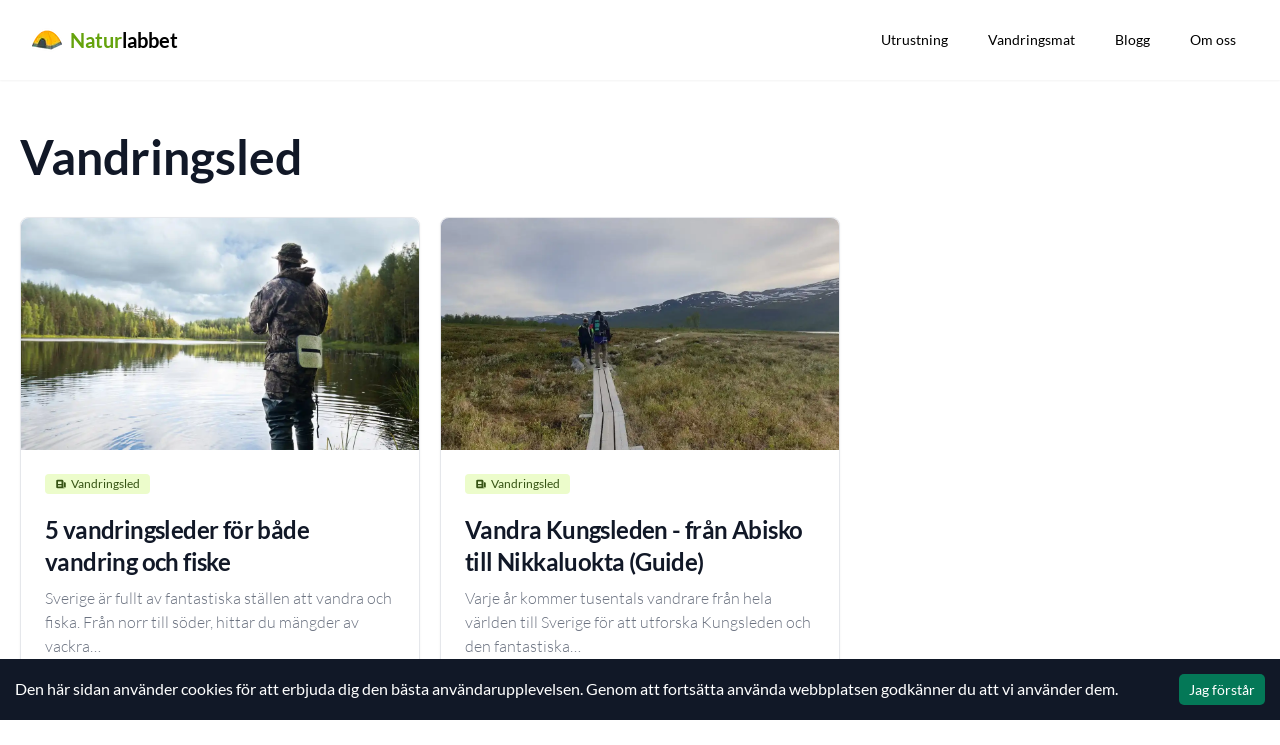

--- FILE ---
content_type: text/html; charset=UTF-8
request_url: https://www.naturlabbet.se/vandringsled/
body_size: 14383
content:
<!DOCTYPE html><html lang="sv"><head><meta charSet="utf-8" /><meta httpEquiv="x-ua-compatible" content="ie=edge" /><meta name="viewport" content="width=device-width, initial-scale=1, shrink-to-fit=no" /><meta name="generator" content="Gatsby 4.25.4" /><meta data-react-helmet name="description" content="Friluftsliv, natur &amp; vandring - Naturlabbet förvandlar dina äventyr med unika guider, tips och inspiration." /><meta data-react-helmet name="image" content="https://www.naturlabbet.se[data-uri]" /><meta data-react-helmet property="og:url" content="https://www.naturlabbet.se/vandringsled/" /><meta data-react-helmet property="og:title" content="Vandringsled - Naturlabbet" /><meta data-react-helmet property="og:description" content="Friluftsliv, natur &amp; vandring - Naturlabbet förvandlar dina äventyr med unika guider, tips och inspiration." /><meta data-react-helmet property="og:image" content="https://www.naturlabbet.se[data-uri]" /><meta data-react-helmet name="twitter:card" content="summary_large_image" /><meta data-react-helmet name="twitter:creator" content="@naturlabbet" /><meta data-react-helmet name="twitter:title" content="Vandringsled - Naturlabbet" /><meta data-react-helmet name="twitter:description" content="Friluftsliv, natur &amp; vandring - Naturlabbet förvandlar dina äventyr med unika guider, tips och inspiration." /><meta data-react-helmet name="twitter:image" content="https://www.naturlabbet.se[data-uri]" /><meta data-react-helmet name="google-site-verification" content="5KWPyfRmxpQ_9bOHF5FWdK4exQPw00nAnjuufjSGFQo" /><style data-href="/styles.7f2bd3e29411eead2eaf.css" data-identity="gatsby-global-css">/*
! tailwindcss v3.1.8 | MIT License | https://tailwindcss.com
*/*,:after,:before{border:0 solid #e5e7eb;box-sizing:border-box}:after,:before{--tw-content:""}html{-webkit-text-size-adjust:100%;font-family:ui-sans-serif,system-ui,-apple-system,BlinkMacSystemFont,Segoe UI,Roboto,Helvetica Neue,Arial,Noto Sans,sans-serif,Apple Color Emoji,Segoe UI Emoji,Segoe UI Symbol,Noto Color Emoji;line-height:1.5;-o-tab-size:4;tab-size:4}body{line-height:inherit}hr{border-top-width:1px;color:inherit;height:0}abbr:where([title]){-webkit-text-decoration:underline dotted;text-decoration:underline dotted}h1,h2,h3,h4,h5,h6{font-size:inherit;font-weight:inherit}a{color:inherit;text-decoration:inherit}b,strong{font-weight:bolder}code,kbd,pre,samp{font-family:ui-monospace,SFMono-Regular,Menlo,Monaco,Consolas,Liberation Mono,Courier New,monospace;font-size:1em}small{font-size:80%}sub,sup{font-size:75%;line-height:0;position:relative;vertical-align:initial}sub{bottom:-.25em}sup{top:-.5em}table{border-collapse:collapse;border-color:inherit;text-indent:0}button,input,optgroup,select,textarea{color:inherit;font-family:inherit;font-size:100%;font-weight:inherit;line-height:inherit;margin:0;padding:0}button,select{text-transform:none}[type=button],[type=reset],[type=submit],button{-webkit-appearance:button;background-color:initial;background-image:none}:-moz-focusring{outline:auto}:-moz-ui-invalid{box-shadow:none}progress{vertical-align:initial}::-webkit-inner-spin-button,::-webkit-outer-spin-button{height:auto}[type=search]{-webkit-appearance:textfield;outline-offset:-2px}::-webkit-search-decoration{-webkit-appearance:none}::-webkit-file-upload-button{-webkit-appearance:button;font:inherit}summary{display:list-item}blockquote,dd,dl,figure,h1,h2,h3,h4,h5,h6,hr,p,pre{margin:0}fieldset{margin:0}fieldset,legend{padding:0}menu,ol,ul{list-style:none;margin:0;padding:0}textarea{resize:vertical}input::-webkit-input-placeholder,textarea::-webkit-input-placeholder{color:#9ca3af;opacity:1}input::placeholder,textarea::placeholder{color:#9ca3af;opacity:1}[role=button],button{cursor:pointer}:disabled{cursor:default}audio,canvas,embed,iframe,img,object,svg,video{display:block;vertical-align:middle}img,video{height:auto;max-width:100%}*,:after,:before{--tw-border-spacing-x:0;--tw-border-spacing-y:0;--tw-translate-x:0;--tw-translate-y:0;--tw-rotate:0;--tw-skew-x:0;--tw-skew-y:0;--tw-scale-x:1;--tw-scale-y:1;--tw-pan-x: ;--tw-pan-y: ;--tw-pinch-zoom: ;--tw-scroll-snap-strictness:proximity;--tw-ordinal: ;--tw-slashed-zero: ;--tw-numeric-figure: ;--tw-numeric-spacing: ;--tw-numeric-fraction: ;--tw-ring-inset: ;--tw-ring-offset-width:0px;--tw-ring-offset-color:#fff;--tw-ring-color:rgba(59,130,246,.5);--tw-ring-offset-shadow:0 0 #0000;--tw-ring-shadow:0 0 #0000;--tw-shadow:0 0 #0000;--tw-shadow-colored:0 0 #0000;--tw-blur: ;--tw-brightness: ;--tw-contrast: ;--tw-grayscale: ;--tw-hue-rotate: ;--tw-invert: ;--tw-saturate: ;--tw-sepia: ;--tw-drop-shadow: ;--tw-backdrop-blur: ;--tw-backdrop-brightness: ;--tw-backdrop-contrast: ;--tw-backdrop-grayscale: ;--tw-backdrop-hue-rotate: ;--tw-backdrop-invert: ;--tw-backdrop-opacity: ;--tw-backdrop-saturate: ;--tw-backdrop-sepia: }::-webkit-backdrop{--tw-border-spacing-x:0;--tw-border-spacing-y:0;--tw-translate-x:0;--tw-translate-y:0;--tw-rotate:0;--tw-skew-x:0;--tw-skew-y:0;--tw-scale-x:1;--tw-scale-y:1;--tw-pan-x: ;--tw-pan-y: ;--tw-pinch-zoom: ;--tw-scroll-snap-strictness:proximity;--tw-ordinal: ;--tw-slashed-zero: ;--tw-numeric-figure: ;--tw-numeric-spacing: ;--tw-numeric-fraction: ;--tw-ring-inset: ;--tw-ring-offset-width:0px;--tw-ring-offset-color:#fff;--tw-ring-color:rgba(59,130,246,.5);--tw-ring-offset-shadow:0 0 #0000;--tw-ring-shadow:0 0 #0000;--tw-shadow:0 0 #0000;--tw-shadow-colored:0 0 #0000;--tw-blur: ;--tw-brightness: ;--tw-contrast: ;--tw-grayscale: ;--tw-hue-rotate: ;--tw-invert: ;--tw-saturate: ;--tw-sepia: ;--tw-drop-shadow: ;--tw-backdrop-blur: ;--tw-backdrop-brightness: ;--tw-backdrop-contrast: ;--tw-backdrop-grayscale: ;--tw-backdrop-hue-rotate: ;--tw-backdrop-invert: ;--tw-backdrop-opacity: ;--tw-backdrop-saturate: ;--tw-backdrop-sepia: }::backdrop{--tw-border-spacing-x:0;--tw-border-spacing-y:0;--tw-translate-x:0;--tw-translate-y:0;--tw-rotate:0;--tw-skew-x:0;--tw-skew-y:0;--tw-scale-x:1;--tw-scale-y:1;--tw-pan-x: ;--tw-pan-y: ;--tw-pinch-zoom: ;--tw-scroll-snap-strictness:proximity;--tw-ordinal: ;--tw-slashed-zero: ;--tw-numeric-figure: ;--tw-numeric-spacing: ;--tw-numeric-fraction: ;--tw-ring-inset: ;--tw-ring-offset-width:0px;--tw-ring-offset-color:#fff;--tw-ring-color:rgba(59,130,246,.5);--tw-ring-offset-shadow:0 0 #0000;--tw-ring-shadow:0 0 #0000;--tw-shadow:0 0 #0000;--tw-shadow-colored:0 0 #0000;--tw-blur: ;--tw-brightness: ;--tw-contrast: ;--tw-grayscale: ;--tw-hue-rotate: ;--tw-invert: ;--tw-saturate: ;--tw-sepia: ;--tw-drop-shadow: ;--tw-backdrop-blur: ;--tw-backdrop-brightness: ;--tw-backdrop-contrast: ;--tw-backdrop-grayscale: ;--tw-backdrop-hue-rotate: ;--tw-backdrop-invert: ;--tw-backdrop-opacity: ;--tw-backdrop-saturate: ;--tw-backdrop-sepia: }.container{width:100%}@media (min-width:640px){.container{max-width:640px}}@media (min-width:768px){.container{max-width:768px}}@media (min-width:1024px){.container{max-width:1024px}}@media (min-width:1280px){.container{max-width:1280px}}@media (min-width:1536px){.container{max-width:1536px}}.sr-only{clip:rect(0,0,0,0);border-width:0;height:1px;margin:-1px;overflow:hidden;padding:0;position:absolute;white-space:nowrap;width:1px}.fixed{position:fixed}.relative{position:relative}.isolate{isolation:isolate}.z-10{z-index:10}.order-first{order:-9999}.m-auto{margin:auto}.my-4{margin-bottom:1rem;margin-top:1rem}.mx-auto{margin-left:auto;margin-right:auto}.my-auto{margin-bottom:auto;margin-top:auto}.mb-4{margin-bottom:1rem}.mb-8{margin-bottom:2rem}.mt-4{margin-top:1rem}.mt-10{margin-top:2.5rem}.mt-6{margin-top:1.5rem}.mt-16{margin-top:4rem}.mb-5{margin-bottom:1.25rem}.mb-10{margin-bottom:2.5rem}.mb-6{margin-bottom:1.5rem}.mb-2{margin-bottom:.5rem}.mt-32{margin-top:8rem}.mb-32{margin-bottom:8rem}.\!mt-1{margin-top:.25rem!important}.mr-1{margin-right:.25rem}.ml-2{margin-left:.5rem}.mt-2{margin-top:.5rem}.\!mt-3{margin-top:.75rem!important}.mt-8{margin-top:2rem}.mr-2{margin-right:.5rem}.mb-1{margin-bottom:.25rem}.ml-1{margin-left:.25rem}.\!mb-0{margin-bottom:0!important}.ml-10{margin-left:2.5rem}.mr-4{margin-right:1rem}.block{display:block}.inline-block{display:inline-block}.flex{display:flex}.inline-flex{display:inline-flex}.grid{display:grid}.contents{display:contents}.hidden{display:none}.aspect-\[6\/5\]{aspect-ratio:6/5}.aspect-\[7\/5\]{aspect-ratio:7/5}.aspect-\[4\/3\]{aspect-ratio:4/3}.h-full{height:100%}.\!h-28{height:7rem!important}.h-3{height:.75rem}.h-4{height:1rem}.h-screen{height:100vh}.h-20{height:5rem}.h-6{height:1.5rem}.min-h-screen{min-height:100vh}.w-\[76rem\]{width:76rem}.w-full{width:100%}.w-0{width:0}.w-\[37rem\]{width:37rem}.w-64{width:16rem}.w-96,.w-\[24rem\]{width:24rem}.w-auto{width:auto}.\!w-28{width:7rem!important}.w-3{width:.75rem}.w-4{width:1rem}.w-48{width:12rem}.w-6{width:1.5rem}.max-w-screen-xl{max-width:1280px}.max-w-screen-sm{max-width:640px}.max-w-xl{max-width:36rem}.max-w-7xl{max-width:80rem}.max-w-2xl{max-width:42rem}.max-w-3xl{max-width:48rem}.max-w-lg{max-width:32rem}.max-w-none{max-width:none}.flex-none{flex:none}.flex-auto{flex:1 1 auto}.flex-shrink-0{flex-shrink:0}.flex-grow{flex-grow:1}.scale-95{--tw-scale-x:.95;--tw-scale-y:.95}.scale-100,.scale-95{-webkit-transform:translate(var(--tw-translate-x),var(--tw-translate-y)) rotate(var(--tw-rotate)) skewX(var(--tw-skew-x)) skewY(var(--tw-skew-y)) scaleX(var(--tw-scale-x)) scaleY(var(--tw-scale-y));transform:translate(var(--tw-translate-x),var(--tw-translate-y)) rotate(var(--tw-rotate)) skewX(var(--tw-skew-x)) skewY(var(--tw-skew-y)) scaleX(var(--tw-scale-x)) scaleY(var(--tw-scale-y))}.scale-100{--tw-scale-x:1;--tw-scale-y:1}.transform{-webkit-transform:translate(var(--tw-translate-x),var(--tw-translate-y)) rotate(var(--tw-rotate)) skewX(var(--tw-skew-x)) skewY(var(--tw-skew-y)) scaleX(var(--tw-scale-x)) scaleY(var(--tw-scale-y));transform:translate(var(--tw-translate-x),var(--tw-translate-y)) rotate(var(--tw-rotate)) skewX(var(--tw-skew-x)) skewY(var(--tw-skew-y)) scaleX(var(--tw-scale-x)) scaleY(var(--tw-scale-y))}.cursor-pointer{cursor:pointer}.list-disc{list-style-type:disc}.list-none{list-style-type:none}.grid-cols-1{grid-template-columns:repeat(1,minmax(0,1fr))}.flex-row{flex-direction:row}.flex-col{flex-direction:column}.flex-wrap{flex-wrap:wrap}.items-start{align-items:flex-start}.items-center{align-items:center}.items-baseline{align-items:baseline}.justify-end{justify-content:flex-end}.justify-center{justify-content:center}.justify-between{justify-content:space-between}.gap-8{gap:2rem}.gap-6{gap:1.5rem}.gap-x-6{-webkit-column-gap:1.5rem;column-gap:1.5rem}.gap-x-12{-webkit-column-gap:3rem;column-gap:3rem}.gap-y-16{row-gap:4rem}.space-y-8>:not([hidden])~:not([hidden]){--tw-space-y-reverse:0;margin-bottom:calc(2rem*var(--tw-space-y-reverse));margin-top:calc(2rem*(1 - var(--tw-space-y-reverse)))}.space-y-4>:not([hidden])~:not([hidden]){--tw-space-y-reverse:0;margin-bottom:calc(1rem*var(--tw-space-y-reverse));margin-top:calc(1rem*(1 - var(--tw-space-y-reverse)))}.space-y-1>:not([hidden])~:not([hidden]){--tw-space-y-reverse:0;margin-bottom:calc(.25rem*var(--tw-space-y-reverse));margin-top:calc(.25rem*(1 - var(--tw-space-y-reverse)))}.space-x-4>:not([hidden])~:not([hidden]){--tw-space-x-reverse:0;margin-left:calc(1rem*(1 - var(--tw-space-x-reverse)));margin-right:calc(1rem*var(--tw-space-x-reverse))}.self-end{align-self:flex-end}.overflow-hidden{overflow:hidden}.rounded-lg{border-radius:.5rem}.rounded-full{border-radius:9999px}.rounded-md{border-radius:.375rem}.rounded-2xl{border-radius:1rem}.rounded{border-radius:.25rem}.rounded-xl{border-radius:.75rem}.rounded-t-lg{border-top-left-radius:.5rem;border-top-right-radius:.5rem}.border{border-width:1px}.border-t{border-top-width:1px}.border-gray-200{--tw-border-opacity:1;border-color:rgb(229 231 235/var(--tw-border-opacity))}.border-slate-700{--tw-border-opacity:1;border-color:rgb(51 65 85/var(--tw-border-opacity))}.border-blue-700{--tw-border-opacity:1;border-color:rgb(29 78 216/var(--tw-border-opacity))}.bg-white{--tw-bg-opacity:1;background-color:rgb(255 255 255/var(--tw-bg-opacity))}.bg-blue-600{--tw-bg-opacity:1;background-color:rgb(37 99 235/var(--tw-bg-opacity))}.bg-emerald-500{--tw-bg-opacity:1;background-color:rgb(16 185 129/var(--tw-bg-opacity))}.bg-emerald-600{--tw-bg-opacity:1;background-color:rgb(5 150 105/var(--tw-bg-opacity))}.bg-lime-50{--tw-bg-opacity:1;background-color:rgb(247 254 231/var(--tw-bg-opacity))}.bg-gray-50{--tw-bg-opacity:1;background-color:rgb(249 250 251/var(--tw-bg-opacity))}.bg-gray-100{--tw-bg-opacity:1;background-color:rgb(243 244 246/var(--tw-bg-opacity))}.bg-lime-100{--tw-bg-opacity:1;background-color:rgb(236 252 203/var(--tw-bg-opacity))}.bg-emerald-100{--tw-bg-opacity:1;background-color:rgb(209 250 229/var(--tw-bg-opacity))}.bg-gray-200{--tw-bg-opacity:1;background-color:rgb(229 231 235/var(--tw-bg-opacity))}.bg-lime-200{--tw-bg-opacity:1;background-color:rgb(217 249 157/var(--tw-bg-opacity))}.bg-gradient-to-r{background-image:linear-gradient(to right,var(--tw-gradient-stops))}.from-emerald-500{--tw-gradient-from:#10b981;--tw-gradient-to:rgba(16,185,129,0);--tw-gradient-stops:var(--tw-gradient-from),var(--tw-gradient-to)}.via-emerald-600{--tw-gradient-to:rgba(5,150,105,0);--tw-gradient-stops:var(--tw-gradient-from),#059669,var(--tw-gradient-to)}.to-emerald-700{--tw-gradient-to:#047857}.object-contain{-o-object-fit:contain;object-fit:contain}.object-cover{-o-object-fit:cover;object-fit:cover}.p-5{padding:1.25rem}.p-6{padding:1.5rem}.p-0{padding:0}.p-8{padding:2rem}.p-2{padding:.5rem}.py-8{padding-bottom:2rem;padding-top:2rem}.px-4{padding-left:1rem;padding-right:1rem}.px-5{padding-left:1.25rem;padding-right:1.25rem}.py-2\.5{padding-bottom:.625rem;padding-top:.625rem}.py-2{padding-bottom:.5rem;padding-top:.5rem}.py-6{padding-bottom:1.5rem;padding-top:1.5rem}.px-6{padding-left:1.5rem;padding-right:1.5rem}.px-3\.5{padding-left:.875rem;padding-right:.875rem}.px-3{padding-left:.75rem;padding-right:.75rem}.py-20{padding-bottom:5rem;padding-top:5rem}.px-2\.5{padding-left:.625rem;padding-right:.625rem}.py-0\.5{padding-bottom:.125rem;padding-top:.125rem}.px-2{padding-left:.5rem;padding-right:.5rem}.py-0{padding-bottom:0;padding-top:0}.py-3{padding-bottom:.75rem;padding-top:.75rem}.py-16{padding-bottom:4rem;padding-top:4rem}.py-4{padding-bottom:1rem;padding-top:1rem}.pb-24{padding-bottom:6rem}.pt-10{padding-top:2.5rem}.pb-6{padding-bottom:1.5rem}.pt-6{padding-top:1.5rem}.pt-2{padding-top:.5rem}.pb-3{padding-bottom:.75rem}.text-center{text-align:center}.align-middle{vertical-align:middle}.text-7xl{font-size:4.5rem;line-height:1}.text-3xl{font-size:1.875rem;line-height:2.25rem}.text-lg{font-size:1.125rem;line-height:1.75rem}.text-sm{font-size:.875rem;line-height:1.25rem}.text-4xl{font-size:2.25rem;line-height:2.5rem}.text-xl{font-size:1.25rem;line-height:1.75rem}.text-base{font-size:1rem;line-height:1.5rem}.text-2xl{font-size:1.5rem;line-height:2rem}.\!text-2xl{font-size:1.5rem!important;line-height:2rem!important}.text-xs{font-size:.75rem;line-height:1rem}.font-extrabold{font-weight:800}.font-bold{font-weight:700}.font-light{font-weight:300}.font-medium{font-weight:500}.font-semibold{font-weight:600}.leading-tight{line-height:1.25}.leading-8{line-height:2rem}.leading-6{line-height:1.5rem}.leading-7{line-height:1.75rem}.tracking-tight{letter-spacing:-.025em}.text-blue-600{--tw-text-opacity:1;color:rgb(37 99 235/var(--tw-text-opacity))}.text-gray-900{--tw-text-opacity:1;color:rgb(17 24 39/var(--tw-text-opacity))}.text-gray-500{--tw-text-opacity:1;color:rgb(107 114 128/var(--tw-text-opacity))}.text-white{--tw-text-opacity:1;color:rgb(255 255 255/var(--tw-text-opacity))}.text-gray-600{--tw-text-opacity:1;color:rgb(75 85 99/var(--tw-text-opacity))}.text-lime-900{--tw-text-opacity:1;color:rgb(54 83 20/var(--tw-text-opacity))}.text-lime-700{--tw-text-opacity:1;color:rgb(77 124 15/var(--tw-text-opacity))}.text-gray-700{--tw-text-opacity:1;color:rgb(55 65 81/var(--tw-text-opacity))}.text-blue-700{--tw-text-opacity:1;color:rgb(29 78 216/var(--tw-text-opacity))}.text-emerald-800{--tw-text-opacity:1;color:rgb(6 95 70/var(--tw-text-opacity))}.text-emerald-600{--tw-text-opacity:1;color:rgb(5 150 105/var(--tw-text-opacity))}.text-lime-800{--tw-text-opacity:1;color:rgb(63 98 18/var(--tw-text-opacity))}.text-lime-600{--tw-text-opacity:1;color:rgb(101 163 13/var(--tw-text-opacity))}.text-black{--tw-text-opacity:1;color:rgb(0 0 0/var(--tw-text-opacity))}.opacity-0{opacity:0}.opacity-100{opacity:1}.shadow-sm{--tw-shadow:0 1px 2px 0 rgba(0,0,0,.05);--tw-shadow-colored:0 1px 2px 0 var(--tw-shadow-color)}.shadow-2xl,.shadow-sm{box-shadow:var(--tw-ring-offset-shadow,0 0 #0000),var(--tw-ring-shadow,0 0 #0000),var(--tw-shadow)}.shadow-2xl{--tw-shadow:0 25px 50px -12px rgba(0,0,0,.25);--tw-shadow-colored:0 25px 50px -12px var(--tw-shadow-color)}.shadow-md{--tw-shadow:0 4px 6px -1px rgba(0,0,0,.1),0 2px 4px -2px rgba(0,0,0,.1);--tw-shadow-colored:0 4px 6px -1px var(--tw-shadow-color),0 2px 4px -2px var(--tw-shadow-color);box-shadow:var(--tw-ring-offset-shadow,0 0 #0000),var(--tw-ring-shadow,0 0 #0000),var(--tw-shadow)}.drop-shadow-sm{--tw-drop-shadow:drop-shadow(0 1px 1px rgba(0,0,0,.05))}.drop-shadow-sm,.filter{-webkit-filter:var(--tw-blur) var(--tw-brightness) var(--tw-contrast) var(--tw-grayscale) var(--tw-hue-rotate) var(--tw-invert) var(--tw-saturate) var(--tw-sepia) var(--tw-drop-shadow);filter:var(--tw-blur) var(--tw-brightness) var(--tw-contrast) var(--tw-grayscale) var(--tw-hue-rotate) var(--tw-invert) var(--tw-saturate) var(--tw-sepia) var(--tw-drop-shadow)}.transition{transition-duration:.15s;transition-property:color,background-color,border-color,fill,stroke,opacity,box-shadow,-webkit-text-decoration-color,-webkit-transform,-webkit-filter,-webkit-backdrop-filter;transition-property:color,background-color,border-color,text-decoration-color,fill,stroke,opacity,box-shadow,transform,filter,backdrop-filter;transition-property:color,background-color,border-color,text-decoration-color,fill,stroke,opacity,box-shadow,transform,filter,backdrop-filter,-webkit-text-decoration-color,-webkit-transform,-webkit-filter,-webkit-backdrop-filter;transition-timing-function:cubic-bezier(.4,0,.2,1)}.duration-100{transition-duration:.1s}.duration-75{transition-duration:75ms}.ease-out{transition-timing-function:cubic-bezier(0,0,.2,1)}.ease-in{transition-timing-function:cubic-bezier(.4,0,1,1)}body{font-family:Lato,Helvetica,sans-serif;margin:0;padding:0}h1{line-height:1.2!important}.gatsby-image-wrapper{position:relative;z-index:0}a:hover{cursor:pointer}.blog-grid{display:grid;gap:20px;grid-template-columns:1fr 1fr 1fr}@media(max-width:850px){.blog-grid{grid-template-columns:1fr}}.info-content{margin-bottom:40px;max-width:950px}.info-content h2{font-size:2.3rem;font-weight:600;margin-bottom:20px;margin-top:30px}.info-content h3{font-size:1.8rem}.info-content h3,.info-content h4{font-weight:600;margin-bottom:20px;margin-top:20px}.info-content h4{font-size:1.6rem}.info-content ol,.info-content p,.info-content ul{color:#4b5563;font-size:18px;font-weight:500;margin-bottom:20px;margin-top:20px}.info-content ol a,.info-content p a,.info-content ul a{color:#139949;text-decoration:underline!important}.info-content ol a:hover,.info-content p a:hover,.info-content ul a:hover{color:#139949}.info-content ol li,.info-content ul li{margin-bottom:10px}.info-content ul{list-style-type:disc;padding-left:1rem}.info-content ol{list-style-position:inside;padding-left:1.5rem}.info-content ol li{list-style-position:outside;list-style-type:decimal;margin-left:1rem}.guide{max-width:840px}.guide table{border-collapse:collapse;border-radius:10px;width:100%}.guide table td,.guide table th{border:1px solid #ddd;padding:10px}.guide table th{background-color:#10b981;color:#fff;padding-bottom:12px;padding-top:12px;text-align:left}.guide table tr:nth-child(2n){background-color:#f2f2f2}.guide .blogText div,.guide .blogText iframe,.guide .blogText img{margin-bottom:5px;margin-top:5px}.guide .gatsby-resp-image-background-image,.guide .gatsby-resp-image-image{border-radius:12px}.guide h1{font-size:2.7rem}.guide h2{font-size:2.3rem;font-weight:600;margin-bottom:20px;margin-top:30px}.guide h3{font-size:1.8rem}.guide h3,.guide h4{font-weight:600;margin-bottom:20px;margin-top:20px}.guide h4{font-size:1.6rem}.guide ol,.guide p,.guide ul{color:#4b5563;font-size:18px;font-weight:500;margin-bottom:20px;margin-top:20px}.guide ol a,.guide p a,.guide ul a{color:#0e5d2b;text-decoration:underline!important}.guide ol a:hover,.guide p a:hover,.guide ul a:hover{color:#08391a}.guide .blogCardImage{height:auto;margin-bottom:30px;width:100%}.guide ol li,.guide ul li{margin-bottom:10px}.guide ul{list-style-type:disc;padding-left:1rem}.guide ol{list-style-position:inside;padding-left:1.5rem}.guide ol li{list-style-position:outside;list-style-type:decimal;margin-left:1rem}.hover\:bg-blue-800:hover{--tw-bg-opacity:1;background-color:rgb(30 64 175/var(--tw-bg-opacity))}.hover\:bg-emerald-700:hover{--tw-bg-opacity:1;background-color:rgb(4 120 87/var(--tw-bg-opacity))}.hover\:bg-emerald-500:hover{--tw-bg-opacity:1;background-color:rgb(16 185 129/var(--tw-bg-opacity))}.hover\:bg-blue-600:hover{--tw-bg-opacity:1;background-color:rgb(37 99 235/var(--tw-bg-opacity))}.hover\:bg-gradient-to-br:hover{background-image:linear-gradient(to bottom right,var(--tw-gradient-stops))}.hover\:text-white:hover{--tw-text-opacity:1;color:rgb(255 255 255/var(--tw-text-opacity))}.hover\:text-gray-800:hover{--tw-text-opacity:1;color:rgb(31 41 55/var(--tw-text-opacity))}.hover\:text-lime-600:hover{--tw-text-opacity:1;color:rgb(101 163 13/var(--tw-text-opacity))}.hover\:underline:hover{-webkit-text-decoration-line:underline;text-decoration-line:underline}.focus\:outline-none:focus{outline:2px solid transparent;outline-offset:2px}.focus\:ring-4:focus{--tw-ring-offset-shadow:var(--tw-ring-inset) 0 0 0 var(--tw-ring-offset-width) var(--tw-ring-offset-color);--tw-ring-shadow:var(--tw-ring-inset) 0 0 0 calc(4px + var(--tw-ring-offset-width)) var(--tw-ring-color)}.focus\:ring-0:focus,.focus\:ring-4:focus{box-shadow:var(--tw-ring-offset-shadow),var(--tw-ring-shadow),var(--tw-shadow,0 0 #0000)}.focus\:ring-0:focus{--tw-ring-offset-shadow:var(--tw-ring-inset) 0 0 0 var(--tw-ring-offset-width) var(--tw-ring-offset-color);--tw-ring-shadow:var(--tw-ring-inset) 0 0 0 calc(var(--tw-ring-offset-width)) var(--tw-ring-color)}.focus\:ring-emerald-300:focus{--tw-ring-opacity:1;--tw-ring-color:rgb(110 231 183/var(--tw-ring-opacity))}.focus\:ring-blue-300:focus{--tw-ring-opacity:1;--tw-ring-color:rgb(147 197 253/var(--tw-ring-opacity))}.focus-visible\:outline:focus-visible{outline-style:solid}.focus-visible\:outline-2:focus-visible{outline-width:2px}.focus-visible\:outline-offset-2:focus-visible{outline-offset:2px}.focus-visible\:outline-indigo-600:focus-visible{outline-color:#4f46e5}@media (prefers-color-scheme:dark){.dark\:border-blue-500{--tw-border-opacity:1;border-color:rgb(59 130 246/var(--tw-border-opacity))}.dark\:bg-gray-900{--tw-bg-opacity:1;background-color:rgb(17 24 39/var(--tw-bg-opacity))}.dark\:text-gray-400{--tw-text-opacity:1;color:rgb(156 163 175/var(--tw-text-opacity))}.dark\:text-blue-500{--tw-text-opacity:1;color:rgb(59 130 246/var(--tw-text-opacity))}.dark\:hover\:bg-blue-600:hover{--tw-bg-opacity:1;background-color:rgb(37 99 235/var(--tw-bg-opacity))}.dark\:hover\:text-white:hover{--tw-text-opacity:1;color:rgb(255 255 255/var(--tw-text-opacity))}.dark\:focus\:ring-emerald-800:focus{--tw-ring-opacity:1;--tw-ring-color:rgb(6 95 70/var(--tw-ring-opacity))}.dark\:focus\:ring-blue-800:focus{--tw-ring-opacity:1;--tw-ring-color:rgb(30 64 175/var(--tw-ring-opacity))}}@media (min-width:640px){.sm\:mt-24{margin-top:6rem}.sm\:mt-16{margin-top:4rem}.sm\:mt-40{margin-top:10rem}.sm\:ml-auto{margin-left:auto}.sm\:block{display:block}.sm\:\!block{display:block!important}.sm\:w-0{width:0}.sm\:max-w-5xl{max-width:64rem}.sm\:flex-auto{flex:1 1 auto}.sm\:flex-row{flex-direction:row}.sm\:gap-8{gap:2rem}.sm\:py-16{padding-bottom:4rem;padding-top:4rem}.sm\:px-8{padding-left:2rem;padding-right:2rem}.sm\:px-3{padding-left:.75rem;padding-right:.75rem}.sm\:pb-32{padding-bottom:8rem}.sm\:text-left{text-align:left}.sm\:text-6xl{font-size:3.75rem;line-height:1}.sm\:text-4xl{font-size:2.25rem;line-height:2.5rem}}@media (min-width:768px){.md\:mx-0{margin-left:0;margin-right:0}.md\:mt-0{margin-top:0}.md\:block{display:block}.md\:flex{display:flex}.md\:grid{display:grid}.md\:hidden{display:none}.md\:h-auto{height:auto}.md\:w-80{width:20rem}.md\:w-64{width:16rem}.md\:w-1\/2{width:50%}.md\:grid-cols-2{grid-template-columns:repeat(2,minmax(0,1fr))}.md\:flex-row{flex-direction:row}.md\:flex-nowrap{flex-wrap:nowrap}.md\:items-center{align-items:center}.md\:justify-start{justify-content:flex-start}.md\:gap-12{gap:3rem}.md\:space-y-0>:not([hidden])~:not([hidden]){--tw-space-y-reverse:0;margin-bottom:calc(0px*var(--tw-space-y-reverse));margin-top:calc(0px*(1 - var(--tw-space-y-reverse)))}.md\:pr-20{padding-right:5rem}.md\:text-left{text-align:left}.md\:text-4xl{font-size:2.25rem;line-height:2.5rem}.md\:text-5xl{font-size:3rem;line-height:1}.md\:text-lg{font-size:1.125rem;line-height:1.75rem}.md\:text-base{font-size:1rem;line-height:1.5rem}}@media (min-width:1024px){.lg\:col-span-2{grid-column:span 2/span 2}.lg\:col-end-1{grid-column-end:1}.lg\:col-end-2{grid-column-end:2}.lg\:mx-0{margin-left:0;margin-right:0}.lg\:ml-10{margin-left:2.5rem}.lg\:mr-0{margin-right:0}.lg\:mt-0{margin-top:0}.lg\:ml-auto{margin-left:auto}.lg\:mb-4{margin-bottom:1rem}.lg\:ml-6{margin-left:1.5rem}.lg\:\!mt-3{margin-top:.75rem!important}.lg\:flex{display:flex}.lg\:grid{display:grid}.lg\:contents{display:contents}.lg\:w-full{width:100%}.lg\:w-auto{width:auto}.lg\:w-\[37rem\]{width:37rem}.lg\:w-1\/3{width:33.333333%}.lg\:min-w-full{min-width:100%}.lg\:max-w-xl{max-width:36rem}.lg\:max-w-none{max-width:none}.lg\:max-w-lg{max-width:32rem}.lg\:max-w-2xl{max-width:42rem}.lg\:flex-none{flex:none}.lg\:flex-shrink-0{flex-shrink:0}.lg\:grid-cols-3{grid-template-columns:repeat(3,minmax(0,1fr))}.lg\:grid-cols-2{grid-template-columns:repeat(2,minmax(0,1fr))}.lg\:flex-row{flex-direction:row}.lg\:items-start{align-items:flex-start}.lg\:justify-end{justify-content:flex-end}.lg\:gap-x-16{-webkit-column-gap:4rem;column-gap:4rem}.lg\:gap-y-6{row-gap:1.5rem}.lg\:gap-y-8{row-gap:2rem}.lg\:gap-x-8{-webkit-column-gap:2rem;column-gap:2rem}.lg\:self-end{align-self:flex-end}.lg\:py-16{padding-bottom:4rem;padding-top:4rem}.lg\:px-6{padding-left:1.5rem;padding-right:1.5rem}.lg\:px-8{padding-left:2rem;padding-right:2rem}.lg\:py-40{padding-bottom:10rem;padding-top:10rem}.lg\:pt-8{padding-top:2rem}.lg\:pb-8{padding-bottom:2rem}.lg\:text-left{text-align:left}.lg\:text-9xl{font-size:8rem;line-height:1}}@media (min-width:1280px){.xl\:col-auto{grid-column:auto}.xl\:col-end-1{grid-column-end:1}.xl\:row-span-2{grid-row:span 2/span 2}.xl\:row-start-1{grid-row-start:1}.xl\:row-end-2{grid-row-end:2}.xl\:ml-32{margin-left:8rem}.xl\:mt-36{margin-top:9rem}.xl\:grid-cols-1{grid-template-columns:repeat(1,minmax(0,1fr))}.xl\:grid-rows-1{grid-template-rows:repeat(1,minmax(0,1fr))}.xl\:gap-16{gap:4rem}.xl\:gap-x-8{-webkit-column-gap:2rem;column-gap:2rem}}.blogPost{margin:30px auto auto;max-width:840px}.blogPost table{border-collapse:collapse;border-radius:10px;width:100%}.blogPost table td,.blogPost table th{border:1px solid #ddd;padding:10px}.blogPost table th{background-color:#10b981;color:#fff;padding-bottom:12px;padding-top:12px;text-align:left}.blogPost table tr:nth-child(2n){background-color:#f2f2f2}.blogPost .blogText div,.blogPost .blogText iframe,.blogPost .blogText img{margin-bottom:5px;margin-top:5px}.blogPost .gatsby-resp-image-background-image,.blogPost .gatsby-resp-image-image{border-radius:12px;margin-bottom:15px}.blogPost h1{font-size:2.7rem}.blogPost h2{font-size:2.3rem;font-weight:600;margin-bottom:5px;margin-top:30px}.blogPost h3{font-size:1.8rem;margin-bottom:7px}.blogPost h3,.blogPost h4{font-weight:600;margin-top:20px}.blogPost h4{font-size:1.6rem;margin-bottom:5px}.blogPost ol,.blogPost p,.blogPost ul{color:#3b3f46;font-size:18px;font-weight:500;margin-bottom:16px}.blogPost ol a,.blogPost p a,.blogPost ul a{color:#0c4f29;text-decoration:underline!important}.blogPost ol a:hover,.blogPost p a:hover,.blogPost ul a:hover{color:#09391d;text-decoration:none!important}.blogPost button{background-color:#0ea170;border:none;border-radius:5px;color:#fff;padding:10px 8px}.blogPost button:hover{background-color:#0c8e5f}.blogPost img,.blogPost table{margin-bottom:16px}.blogPost .blogCardImage{height:auto;margin-bottom:30px;width:100%}.blogPost ol li,.blogPost ul li{margin-bottom:10px}.blogPost ul{list-style-type:disc;padding-left:1rem}.blogPost ol{list-style-position:inside;padding-left:1.5rem}.blogPost ol li{list-style-position:outside;list-style-type:decimal;margin-left:1rem}.relatedPosts{display:grid;gap:25px;grid-template-columns:1fr 1fr 1fr;margin-top:25px}.relatedPosts a,.relatedPosts a:hover{color:#000}.relatedPosts .related{border-radius:3px;height:100%;padding:5px;transition:.2s ease-in}.relatedPosts .related h5{margin-top:12px}.relatedPosts .related:hover{-webkit-transform:scale(1.01);transform:scale(1.01)}.relatedPosts .related p{color:#2c2c2c;font-size:.9rem!important;margin-bottom:15px;margin-top:10px}@media(max-width:700px){.relatedPosts{gap:10px;grid-template-columns:1fr}}.shareButtons .share{margin-right:10px}.relatedImage{border-radius:7px}.relatedImage img{margin:0}@media only screen and (max-width:400px){.blogPost{margin-top:10px}.blogPost h1{font-size:2.1rem}.blogPost h2{font-size:1.8rem;margin-top:20px}.blogPost h3{font-size:1.6rem;margin-top:20px}.blogPost h4{font-size:1.5rem}}.privacypolicy h2{font-size:2.3rem;font-weight:600;margin-bottom:16px;margin-top:30px}.privacypolicy h3{font-size:1.8rem;font-weight:600;margin-bottom:16px;margin-top:20px}.privacypolicy ol,.privacypolicy p,.privacypolicy ul{color:#3a3636;font-size:18px;font-weight:500;margin-bottom:16px;margin-top:16px}.privacypolicy ol a,.privacypolicy p a,.privacypolicy ul a{color:#2f1dbb;text-decoration:underline!important}.privacypolicy ol a:hover,.privacypolicy p a:hover,.privacypolicy ul a:hover{color:#221587}.privacypolicy ol,.privacypolicy ul{list-style-position:inside;padding-left:1.5rem}.privacypolicy ul{list-style-type:disc}.privacypolicy ol li,.privacypolicy ul li{margin-bottom:10px}.privacypolicy ol li{list-style-position:outside;list-style-type:decimal;margin-left:1rem}</style><title data-react-helmet>Vandringsled - Naturlabbet</title><link data-react-helmet rel="icon" href="[data-uri]" /><link rel="preload" as="font" type="font/woff2" crossOrigin="anonymous" href="/static/webfonts/s/lato/v24/S6u9w4BMUTPHh7USSwiPGQ.woff2" /><link rel="preload" as="font" type="font/woff2" crossOrigin="anonymous" href="/static/webfonts/s/lato/v24/S6uyw4BMUTPHjx4wXg.woff2" /><link rel="preload" as="font" type="font/woff2" crossOrigin="anonymous" href="/static/webfonts/s/lato/v24/S6u9w4BMUTPHh6UVSwiPGQ.woff2" /><link rel="preload" as="font" type="font/woff2" crossOrigin="anonymous" href="/static/webfonts/s/solitreo/v2/r05YGLlS5a9KYsyNO_uuwjc.woff2" /><style>@font-face{font-display:swap;font-family:Lato;font-style:normal;font-weight:300;src:url(/static/webfonts/s/lato/v24/S6u9w4BMUTPHh7USSwiPGQ.woff2) format("woff2")}@font-face{font-display:swap;font-family:Lato;font-style:normal;font-weight:400;src:url(/static/webfonts/s/lato/v24/S6uyw4BMUTPHjx4wXg.woff2) format("woff2")}@font-face{font-display:swap;font-family:Lato;font-style:normal;font-weight:700;src:url(/static/webfonts/s/lato/v24/S6u9w4BMUTPHh6UVSwiPGQ.woff2) format("woff2")}@font-face{font-display:swap;font-family:Lato;font-style:normal;font-weight:300;src:url(/static/webfonts/s/lato/v24/S6u9w4BMUTPHh7USSwiPHw.woff) format("woff")}@font-face{font-display:swap;font-family:Lato;font-style:normal;font-weight:400;src:url(/static/webfonts/s/lato/v24/S6uyw4BMUTPHjx4wWA.woff) format("woff")}@font-face{font-display:swap;font-family:Lato;font-style:normal;font-weight:700;src:url(/static/webfonts/s/lato/v24/S6u9w4BMUTPHh6UVSwiPHw.woff) format("woff")}@font-face{font-display:swap;font-family:Solitreo;font-style:normal;font-weight:400;src:url(/static/webfonts/s/solitreo/v2/r05YGLlS5a9KYsyNO_uuwjc.woff2) format("woff2")}@font-face{font-display:swap;font-family:Solitreo;font-style:normal;font-weight:400;src:url(/static/webfonts/s/solitreo/v2/r05YGLlS5a9KYsyNO_uuwjE.woff) format("woff")}</style><link rel="sitemap" type="application/xml" href="/sitemap/sitemap-index.xml" /><style>.gatsby-image-wrapper{position:relative;overflow:hidden}.gatsby-image-wrapper picture.object-fit-polyfill{position:static!important}.gatsby-image-wrapper img{bottom:0;height:100%;left:0;margin:0;max-width:none;padding:0;position:absolute;right:0;top:0;width:100%;object-fit:cover}.gatsby-image-wrapper [data-main-image]{opacity:0;transform:translateZ(0);transition:opacity .25s linear;will-change:opacity}.gatsby-image-wrapper-constrained{display:inline-block;vertical-align:top}</style><noscript><style>.gatsby-image-wrapper noscript [data-main-image]{opacity:1!important}.gatsby-image-wrapper [data-placeholder-image]{opacity:0!important}</style></noscript><script type="module">const e="undefined"!=typeof HTMLImageElement&&"loading"in HTMLImageElement.prototype;e&&document.body.addEventListener("load",(function(e){const t=e.target;if(void 0===t.dataset.mainImage)return;if(void 0===t.dataset.gatsbyImageSsr)return;let a=null,n=t;for(;null===a&&n;)void 0!==n.parentNode.dataset.gatsbyImageWrapper&&(a=n.parentNode),n=n.parentNode;const o=a.querySelector("[data-placeholder-image]"),r=new Image;r.src=t.currentSrc,r.decode().catch((()=>{})).then((()=>{t.style.opacity=1,o&&(o.style.opacity=0,o.style.transition="opacity 500ms linear")}))}),!0);</script></head><body><div id="___gatsby"><div style="outline: none;" tabIndex="-1" id="gatsby-focus-wrapper"><div><nav class="shadow-sm w-full z-10"><div class="w-full"><div class="flex items-center h-20 max-w-screen-xl m-auto"><div class="flex items-center px-4 sm:px-8 justify-between w-full"><div class="flex justify-center items-center flex-shrink-0 "><div data-gatsby-image-wrapper style="width: 30px; height: 30px;" class="gatsby-image-wrapper !mb-0 mr-2"><img aria-hidden="true" data-placeholder-image style="opacity: 1; transition: opacity 500ms linear;" decoding="async" src="[data-uri]" alt /><picture><source type="image/webp" data-srcset="/static/641098dc029b198afc3de078fc97d689/bde72/logo.webp 30w,/static/641098dc029b198afc3de078fc97d689/927d1/logo.webp 60w" sizes="30px" /><img data-gatsby-image-ssr layout="fixed" data-main-image style="opacity: 0;" sizes="30px" decoding="async" loading="lazy" data-src="/static/641098dc029b198afc3de078fc97d689/53973/logo.png" data-srcset="/static/641098dc029b198afc3de078fc97d689/53973/logo.png 30w,/static/641098dc029b198afc3de078fc97d689/7ab40/logo.png 60w" alt="Naturlabbet logo" /></picture><noscript><picture><source type="image/webp" srcSet="/static/641098dc029b198afc3de078fc97d689/bde72/logo.webp 30w,/static/641098dc029b198afc3de078fc97d689/927d1/logo.webp 60w" sizes="30px" /><img data-gatsby-image-ssr layout="fixed" data-main-image style="opacity: 0;" sizes="30px" decoding="async" loading="lazy" src="/static/641098dc029b198afc3de078fc97d689/53973/logo.png" srcSet="/static/641098dc029b198afc3de078fc97d689/53973/logo.png 30w,/static/641098dc029b198afc3de078fc97d689/7ab40/logo.png 60w" alt="Naturlabbet logo" /></picture></noscript><script type="module">const t="undefined"!=typeof HTMLImageElement&&"loading"in HTMLImageElement.prototype;if(t){const t=document.querySelectorAll("img[data-main-image]");for(let e of t){e.dataset.src&&(e.setAttribute("src",e.dataset.src),e.removeAttribute("data-src")),e.dataset.srcset&&(e.setAttribute("srcset",e.dataset.srcset),e.removeAttribute("data-srcset"));const t=e.parentNode.querySelectorAll("source[data-srcset]");for(let e of t)e.setAttribute("srcset",e.dataset.srcset),e.removeAttribute("data-srcset");e.complete&&(e.style.opacity=1,e.parentNode.parentNode.querySelector("[data-placeholder-image]").style.opacity=0)}}</script></div><div class="font-bold text-xl cursor-pointer"><a href="/"><span class="text-lime-600">Natur</span>labbet</a></div></div><div class="hidden md:block"><div class="ml-10 flex items-baseline space-x-4"><a activeclassName="utrustning" smooth offset="50" duration="500" href="/utrustning/" class="cursor-pointer hover:text-lime-600  px-3 py-2 rounded-md text-sm font-medium">Utrustning</a><a activeclassName="vandringsmat" smooth offset="50" duration="500" href="/vandringsmat/" class="cursor-pointer hover:text-lime-600  px-3 py-2 rounded-md text-sm font-medium">Vandringsmat</a><a activeclassName="blogg" smooth offset="50" duration="500" href="/blogg/" class="cursor-pointer hover:text-lime-600  px-3 py-2 rounded-md text-sm font-medium">Blogg</a><a activeclassName="om" smooth offset="50" duration="500" href="/om/" class="cursor-pointer hover:text-lime-600  px-3 py-2 rounded-md text-sm font-medium">Om oss</a></div></div></div><div class="mr-4 flex md:hidden "><button type="button" aria-controls="mobile-menu" aria-expanded="false" class="inline-flex items-center justify-center p-2 rounded-md text-lime-700 focus:outline-none focus:ring-0"><span class="sr-only">Open main menu</span><svg xmlns="http://www.w3.org/2000/svg" fill="none" viewBox="0 0 24 24" stroke="currentColor" aria-hidden="true" class="block h-6 w-6"><path stroke-linecap="round" stroke-linejoin="round" stroke-width="2" d="M4 6h16M4 12h16M4 18h16"></path></svg></button></div></div></div></nav></div><section class="container max-w-screen-xl px-5 py-6 mx-auto "><br /><h1 class="font-bold text-4xl md:text-5xl max-w-xl text-gray-900 leading-tight mb-8">Vandringsled</h1><div class="blog-grid "><article class="bg-white rounded-lg border border-gray-200 drop-shadow-sm "><a href="/vandringsled/vandringsleder-for-fiske/" rel="nofollow"><div data-gatsby-image-wrapper class="gatsby-image-wrapper gatsby-image-wrapper-constrained blogCardImage rounded-t-lg"><div style="max-width: 1200px; display: block;"><img alt role="presentation" aria-hidden="true" src="data:image/svg+xml;charset=utf-8,%3Csvg height='700' width='1200' xmlns='http://www.w3.org/2000/svg' version='1.1'%3E%3C/svg%3E" style="max-width: 100%; display: block; position: static;" /></div><div aria-hidden="true" data-placeholder-image style="opacity: 1; transition: opacity 500ms linear; background-color: #c8d8e8; position: absolute; top: 0px; left: 0px; bottom: 0px; right: 0px;"></div><picture><source type="image/webp" data-srcset="/static/bb31a57ef1e8b058de4d86796e8b5d09/ecbe0/fiske-vandra.webp 300w,/static/bb31a57ef1e8b058de4d86796e8b5d09/b7dec/fiske-vandra.webp 600w,/static/bb31a57ef1e8b058de4d86796e8b5d09/d69e7/fiske-vandra.webp 1200w" sizes="(min-width: 1200px) 1200px, 100vw" /><img data-gatsby-image-ssr data-main-image style="opacity: 0;" sizes="(min-width: 1200px) 1200px, 100vw" decoding="async" loading="lazy" data-src="/static/bb31a57ef1e8b058de4d86796e8b5d09/fdcf8/fiske-vandra.jpg" data-srcset="/static/bb31a57ef1e8b058de4d86796e8b5d09/556f2/fiske-vandra.jpg 300w,/static/bb31a57ef1e8b058de4d86796e8b5d09/d00ff/fiske-vandra.jpg 600w,/static/bb31a57ef1e8b058de4d86796e8b5d09/fdcf8/fiske-vandra.jpg 1200w" alt /></picture><noscript><picture><source type="image/webp" srcSet="/static/bb31a57ef1e8b058de4d86796e8b5d09/ecbe0/fiske-vandra.webp 300w,/static/bb31a57ef1e8b058de4d86796e8b5d09/b7dec/fiske-vandra.webp 600w,/static/bb31a57ef1e8b058de4d86796e8b5d09/d69e7/fiske-vandra.webp 1200w" sizes="(min-width: 1200px) 1200px, 100vw" /><img data-gatsby-image-ssr data-main-image style="opacity: 0;" sizes="(min-width: 1200px) 1200px, 100vw" decoding="async" loading="lazy" src="/static/bb31a57ef1e8b058de4d86796e8b5d09/fdcf8/fiske-vandra.jpg" srcSet="/static/bb31a57ef1e8b058de4d86796e8b5d09/556f2/fiske-vandra.jpg 300w,/static/bb31a57ef1e8b058de4d86796e8b5d09/d00ff/fiske-vandra.jpg 600w,/static/bb31a57ef1e8b058de4d86796e8b5d09/fdcf8/fiske-vandra.jpg 1200w" alt /></picture></noscript><script type="module">const t="undefined"!=typeof HTMLImageElement&&"loading"in HTMLImageElement.prototype;if(t){const t=document.querySelectorAll("img[data-main-image]");for(let e of t){e.dataset.src&&(e.setAttribute("src",e.dataset.src),e.removeAttribute("data-src")),e.dataset.srcset&&(e.setAttribute("srcset",e.dataset.srcset),e.removeAttribute("data-srcset"));const t=e.parentNode.querySelectorAll("source[data-srcset]");for(let e of t)e.setAttribute("srcset",e.dataset.srcset),e.removeAttribute("data-srcset");e.complete&&(e.style.opacity=1,e.parentNode.parentNode.querySelector("[data-placeholder-image]").style.opacity=0)}}</script></div></a><div class="p-6"><div class="flex justify-between items-center mb-5 text-gray-500"><span class="bg-lime-100 text-lime-900 text-xs font-medium inline-flex items-center px-2.5 py-0.5 rounded "><svg fill="currentColor" viewBox="0 0 20 20" xmlns="http://www.w3.org/2000/svg" class="mr-1 w-3 h-3"><path fill-rule="evenodd" d="M2 5a2 2 0 012-2h8a2 2 0 012 2v10a2 2 0 002 2H4a2 2 0 01-2-2V5zm3 1h6v4H5V6zm6 6H5v2h6v-2z" clip-rule="evenodd"></path><path d="M15 7h1a2 2 0 012 2v5.5a1.5 1.5 0 01-3 0V7z"></path></svg>Vandringsled</span></div><h3 class="mb-2 text-2xl font-bold tracking-tight text-gray-900"><a href="/vandringsled/vandringsleder-for-fiske/" rel="nofollow">5 vandringsleder för både vandring och fiske</a></h3><p class="mb-5 font-light text-gray-500">Sverige är fullt av fantastiska ställen att vandra och fiska. Från norr till söder, hittar du mängder av vackra…</p><div class="flex justify-between items-center"><a href="/vandringsled/vandringsleder-for-fiske/" rel="nofollow" class="inline-flex items-center font-medium text-lime-700  hover:underline">Läs mer<svg fill="currentColor" viewBox="0 0 20 20" xmlns="http://www.w3.org/2000/svg" class="ml-2 w-4 h-4"><path fill-rule="evenodd" d="M10.293 3.293a1 1 0 011.414 0l6 6a1 1 0 010 1.414l-6 6a1 1 0 01-1.414-1.414L14.586 11H3a1 1 0 110-2h11.586l-4.293-4.293a1 1 0 010-1.414z" clip-rule="evenodd"></path></svg></a></div></div></article><article class="bg-white rounded-lg border border-gray-200 drop-shadow-sm "><a href="/vandringsled/kungsleden/" rel="nofollow"><div data-gatsby-image-wrapper class="gatsby-image-wrapper gatsby-image-wrapper-constrained blogCardImage rounded-t-lg"><div style="max-width: 1200px; display: block;"><img alt role="presentation" aria-hidden="true" src="data:image/svg+xml;charset=utf-8,%3Csvg height='700' width='1200' xmlns='http://www.w3.org/2000/svg' version='1.1'%3E%3C/svg%3E" style="max-width: 100%; display: block; position: static;" /></div><div aria-hidden="true" data-placeholder-image style="opacity: 1; transition: opacity 500ms linear; background-color: #b8b8c8; position: absolute; top: 0px; left: 0px; bottom: 0px; right: 0px;"></div><img data-gatsby-image-ssr data-main-image style="opacity: 0;" sizes="(min-width: 1200px) 1200px, 100vw" decoding="async" loading="lazy" data-src="/static/1a4968d803b80d36a15056f1805abbff/d69e7/vandra.webp" data-srcset="/static/1a4968d803b80d36a15056f1805abbff/ecbe0/vandra.webp 300w,/static/1a4968d803b80d36a15056f1805abbff/b7dec/vandra.webp 600w,/static/1a4968d803b80d36a15056f1805abbff/d69e7/vandra.webp 1200w" alt /><noscript><img data-gatsby-image-ssr data-main-image style="opacity: 0;" sizes="(min-width: 1200px) 1200px, 100vw" decoding="async" loading="lazy" src="/static/1a4968d803b80d36a15056f1805abbff/d69e7/vandra.webp" srcSet="/static/1a4968d803b80d36a15056f1805abbff/ecbe0/vandra.webp 300w,/static/1a4968d803b80d36a15056f1805abbff/b7dec/vandra.webp 600w,/static/1a4968d803b80d36a15056f1805abbff/d69e7/vandra.webp 1200w" alt /></noscript><script type="module">const t="undefined"!=typeof HTMLImageElement&&"loading"in HTMLImageElement.prototype;if(t){const t=document.querySelectorAll("img[data-main-image]");for(let e of t){e.dataset.src&&(e.setAttribute("src",e.dataset.src),e.removeAttribute("data-src")),e.dataset.srcset&&(e.setAttribute("srcset",e.dataset.srcset),e.removeAttribute("data-srcset"));const t=e.parentNode.querySelectorAll("source[data-srcset]");for(let e of t)e.setAttribute("srcset",e.dataset.srcset),e.removeAttribute("data-srcset");e.complete&&(e.style.opacity=1,e.parentNode.parentNode.querySelector("[data-placeholder-image]").style.opacity=0)}}</script></div></a><div class="p-6"><div class="flex justify-between items-center mb-5 text-gray-500"><span class="bg-lime-100 text-lime-900 text-xs font-medium inline-flex items-center px-2.5 py-0.5 rounded "><svg fill="currentColor" viewBox="0 0 20 20" xmlns="http://www.w3.org/2000/svg" class="mr-1 w-3 h-3"><path fill-rule="evenodd" d="M2 5a2 2 0 012-2h8a2 2 0 012 2v10a2 2 0 002 2H4a2 2 0 01-2-2V5zm3 1h6v4H5V6zm6 6H5v2h6v-2z" clip-rule="evenodd"></path><path d="M15 7h1a2 2 0 012 2v5.5a1.5 1.5 0 01-3 0V7z"></path></svg>Vandringsled</span></div><h3 class="mb-2 text-2xl font-bold tracking-tight text-gray-900"><a href="/vandringsled/kungsleden/" rel="nofollow">Vandra Kungsleden - från Abisko till Nikkaluokta (Guide)</a></h3><p class="mb-5 font-light text-gray-500">Varje år kommer tusentals vandrare från hela världen till Sverige för att utforska Kungsleden och den fantastiska…</p><div class="flex justify-between items-center"><a href="/vandringsled/kungsleden/" rel="nofollow" class="inline-flex items-center font-medium text-lime-700  hover:underline">Läs mer<svg fill="currentColor" viewBox="0 0 20 20" xmlns="http://www.w3.org/2000/svg" class="ml-2 w-4 h-4"><path fill-rule="evenodd" d="M10.293 3.293a1 1 0 011.414 0l6 6a1 1 0 010 1.414l-6 6a1 1 0 01-1.414-1.414L14.586 11H3a1 1 0 110-2h11.586l-4.293-4.293a1 1 0 010-1.414z" clip-rule="evenodd"></path></svg></a></div></div></article></div></section><footer class="text-gray-600 body-font border-t bg-lime-50"><div class="container max-w-screen-xl px-4 py-16 mx-auto flex md:items-center lg:items-start md:flex-row md:flex-nowrap flex-wrap flex-col"><div class="w-64 flex-shrink-0 md:mx-0 mx-auto text-center md:text-left md:mt-0 "><div class="flex title-font font-medium items-center md:justify-start justify-center text-gray-900"><span class="text-xl logo">Naturlabbet.se</span></div><p class="mt-2 text-sm text-gray-500">Friluftsliv, natur &amp; vandring - vi förvandlar dina äventyr.</p></div><div class="flex-grow flex flex-wrap md:pr-20 md:text-left text-center order-first"><div class="lg:w-1/3 md:w-1/2 w-full px-4"><h2 class="title-font font-bold text-gray-900 text-lg mb-1">Innehåll</h2><nav class="list-none mb-10 space-y-1"><li><a href="/utrustning/" class="text-gray-600 hover:text-gray-800">Utrustning</a></li><li><a href="/vandringsmat/" class="text-gray-600 hover:text-gray-800">Vandringsmat</a></li><li><a href="/overlevnad/" class="text-gray-600 hover:text-gray-800">Överlevnad</a></li></nav></div><div class="lg:w-1/3 md:w-1/2 w-full px-4"><h2 class="title-font font-bold text-gray-900 text-lg mb-1">Hjälpmedel</h2><nav class="list-none mb-10 space-y-1"><li><a aria-current="page" href="/vandringsled/" class="text-gray-600 hover:text-gray-800">Vandringsleder</a></li><li><a href="/vandringstips/" class="text-gray-600 hover:text-gray-800">Vandringstips</a></li></nav></div><div class="lg:w-1/3 md:w-1/2 w-full px-4"><h2 class="title-font font-bold text-gray-900 text-lg mb-1">Andra länkar</h2><nav class="list-none mb-10 space-y-1"><li><a href="/om/" class="text-gray-600 hover:text-gray-800">Om oss</a></li><li><a href="/privacypolicy/" class="text-gray-600 hover:text-gray-800">Integritetspolicy</a></li><li><a href="/blogg/" class="text-gray-600 hover:text-gray-800">Blogg</a></li></nav></div></div></div><div class="bg-lime-200"><div class="container max-w-screen-xl mx-auto py-4 px-5 flex flex-wrap flex-col sm:flex-row"><p class="text-lime-800 text-sm text-center sm:text-left">© 2024 —<a rel="noopener noreferrer" target="_blank" href="/" class="text-gray-600 ml-1">Naturlabbet.se</a></p></div></div></footer></div><div id="gatsby-announcer" style="position: absolute; top: 0px; width: 1px; height: 1px; padding: 0px; overflow: hidden; clip: rect(0, 0, 0, 0); white-space: nowrap; border: 0px;" aria-live="assertive" aria-atomic="true"></div></div><script id="gatsby-script-loader">/*<![CDATA[*/window.pagePath="/vandringsled/";window.___webpackCompilationHash="097f21f6babd7660a3f0";/*]]>*/</script><script id="gatsby-chunk-mapping">/*<![CDATA[*/window.___chunkMapping={"polyfill":["/polyfill-2c0e4025e990be2f202e.js"],"app":["/app-52ea870474b7de3d515e.js"],"component---src-components-blog-blog-post-js":["/component---src-components-blog-blog-post-js-61402c7985b6c76c3f2a.js"],"component---src-components-blog-category-js":["/component---src-components-blog-category-js-3f4a81309a562bdefb44.js"],"component---src-pages-404-js":["/component---src-pages-404-js-3fdad212334add2e3166.js"],"component---src-pages-blogg-js":["/component---src-pages-blogg-js-08e46da5792b732c7618.js"],"component---src-pages-index-js":["/component---src-pages-index-js-151c2e2a1e12caa3c512.js"],"component---src-pages-om-js":["/component---src-pages-om-js-de197ea95b172acf7b93.js"],"component---src-pages-privacypolicy-js":["/component---src-pages-privacypolicy-js-248b338d0ab6a60c15a3.js"]};/*]]>*/</script><script src="/polyfill-2c0e4025e990be2f202e.js" noModule></script><script src="/app-52ea870474b7de3d515e.js" async></script><script src="/framework-7cc86ed9460512aafb9c.js" async></script><script src="/webpack-runtime-11bfeaee11bf4e355be6.js" async></script></body></html>

--- FILE ---
content_type: application/javascript; charset=UTF-8
request_url: https://www.naturlabbet.se/9f11c52934d8bccd94d510bc80f02e195f260756-ebc746173e01aa4b4a22.js
body_size: 27051
content:
/*! For license information please see 9f11c52934d8bccd94d510bc80f02e195f260756-ebc746173e01aa4b4a22.js.LICENSE.txt */
(self.webpackChunknaturlabbet=self.webpackChunknaturlabbet||[]).push([[297],{186:function(e){"use strict";var t=function(e,t){if("string"!=typeof e&&!Array.isArray(e))throw new TypeError("Expected the input to be `string | string[]`");t=Object.assign({pascalCase:!1},t);var n;return e=Array.isArray(e)?e.map((function(e){return e.trim()})).filter((function(e){return e.length})).join("-"):e.trim(),0===e.length?"":1===e.length?t.pascalCase?e.toUpperCase():e.toLowerCase():(e!==e.toLowerCase()&&(e=function(e){for(var t=!1,n=!1,r=!1,o=0;o<e.length;o++){var a=e[o];t&&/[a-zA-Z]/.test(a)&&a.toUpperCase()===a?(e=e.slice(0,o)+"-"+e.slice(o),t=!1,r=n,n=!0,o++):n&&r&&/[a-zA-Z]/.test(a)&&a.toLowerCase()===a?(e=e.slice(0,o-1)+"-"+e.slice(o-1),r=n,n=!1,t=!0):(t=a.toLowerCase()===a&&a.toUpperCase()!==a,r=n,n=a.toUpperCase()===a&&a.toLowerCase()!==a)}return e}(e)),e=e.replace(/^[_.\- ]+/,"").toLowerCase().replace(/[_.\- ]+(\w|$)/g,(function(e,t){return t.toUpperCase()})).replace(/\d+(\w|$)/g,(function(e){return e.toUpperCase()})),n=e,t.pascalCase?n.charAt(0).toUpperCase()+n.slice(1):n)};e.exports=t,e.exports.default=t},4756:function(e){"use strict";e.exports=Object.assign},447:function(e,t,n){"undefined"!=typeof self&&self,e.exports=function(){var e={808:function(e,t,n){var r,o,a;a=function(){function e(){for(var e=0,t={};e<arguments.length;e++){var n=arguments[e];for(var r in n)t[r]=n[r]}return t}function t(e){return e.replace(/(%[0-9A-Z]{2})+/g,decodeURIComponent)}return function n(r){function o(){}function a(t,n,a){if("undefined"!=typeof document){"number"==typeof(a=e({path:"/"},o.defaults,a)).expires&&(a.expires=new Date(1*new Date+864e5*a.expires)),a.expires=a.expires?a.expires.toUTCString():"";try{var i=JSON.stringify(n);/^[\{\[]/.test(i)&&(n=i)}catch(e){}n=r.write?r.write(n,t):encodeURIComponent(String(n)).replace(/%(23|24|26|2B|3A|3C|3E|3D|2F|3F|40|5B|5D|5E|60|7B|7D|7C)/g,decodeURIComponent),t=encodeURIComponent(String(t)).replace(/%(23|24|26|2B|5E|60|7C)/g,decodeURIComponent).replace(/[\(\)]/g,escape);var c="";for(var u in a)a[u]&&(c+="; "+u,!0!==a[u]&&(c+="="+a[u].split(";")[0]));return document.cookie=t+"="+n+c}}function i(e,n){if("undefined"!=typeof document){for(var o={},a=document.cookie?document.cookie.split("; "):[],i=0;i<a.length;i++){var c=a[i].split("="),u=c.slice(1).join("=");n||'"'!==u.charAt(0)||(u=u.slice(1,-1));try{var l=t(c[0]);if(u=(r.read||r)(u,l)||t(u),n)try{u=JSON.parse(u)}catch(e){}if(o[l]=u,e===l)break}catch(e){}}return e?o[e]:o}}return o.set=a,o.get=function(e){return i(e,!1)},o.getJSON=function(e){return i(e,!0)},o.remove=function(t,n){a(t,"",e(n,{expires:-1}))},o.defaults={},o.withConverter=n,o}((function(){}))},void 0===(o="function"==typeof(r=a)?r.call(t,n,t,e):r)||(e.exports=o),e.exports=a()},703:function(e,t,n){"use strict";var r=n(414);function o(){}function a(){}a.resetWarningCache=o,e.exports=function(){function e(e,t,n,o,a,i){if(i!==r){var c=new Error("Calling PropTypes validators directly is not supported by the `prop-types` package. Use PropTypes.checkPropTypes() to call them. Read more at http://fb.me/use-check-prop-types");throw c.name="Invariant Violation",c}}function t(){return e}e.isRequired=e;var n={array:e,bool:e,func:e,number:e,object:e,string:e,symbol:e,any:e,arrayOf:t,element:e,elementType:e,instanceOf:t,node:e,objectOf:t,oneOf:t,oneOfType:t,shape:t,exact:t,checkPropTypes:a,resetWarningCache:o};return n.PropTypes=n,n}},697:function(e,t,n){e.exports=n(703)()},414:function(e){"use strict";e.exports="SECRET_DO_NOT_PASS_THIS_OR_YOU_WILL_BE_FIRED"}},t={};function r(n){var o=t[n];if(void 0!==o)return o.exports;var a=t[n]={exports:{}};return e[n](a,a.exports,r),a.exports}r.n=function(e){var t=e&&e.__esModule?function(){return e.default}:function(){return e};return r.d(t,{a:t}),t},r.d=function(e,t){for(var n in t)r.o(t,n)&&!r.o(e,n)&&Object.defineProperty(e,n,{enumerable:!0,get:t[n]})},r.o=function(e,t){return Object.prototype.hasOwnProperty.call(e,t)},r.r=function(e){"undefined"!=typeof Symbol&&Symbol.toStringTag&&Object.defineProperty(e,Symbol.toStringTag,{value:"Module"}),Object.defineProperty(e,"__esModule",{value:!0})};var o={};return function(){"use strict";r.r(o),r.d(o,{Cookies:function(){return u()},OPTIONS:function(){return w},SAME_SITE_OPTIONS:function(){return E},VISIBLE_OPTIONS:function(){return x},default:function(){return k},getCookieConsentValue:function(){return O},resetCookieConsentValue:function(){return A}});var e=n(4217),t=r.n(e),a=r(697),i=r.n(a),c=r(808),u=r.n(c);function l(e){return l="function"==typeof Symbol&&"symbol"==typeof Symbol.iterator?function(e){return typeof e}:function(e){return e&&"function"==typeof Symbol&&e.constructor===Symbol&&e!==Symbol.prototype?"symbol":typeof e},l(e)}var s=["children"];function f(){return f=Object.assign||function(e){for(var t=1;t<arguments.length;t++){var n=arguments[t];for(var r in n)Object.prototype.hasOwnProperty.call(n,r)&&(e[r]=n[r])}return e},f.apply(this,arguments)}function d(e,t){var n=Object.keys(e);if(Object.getOwnPropertySymbols){var r=Object.getOwnPropertySymbols(e);t&&(r=r.filter((function(t){return Object.getOwnPropertyDescriptor(e,t).enumerable}))),n.push.apply(n,r)}return n}function p(e){for(var t=1;t<arguments.length;t++){var n=null!=arguments[t]?arguments[t]:{};t%2?d(Object(n),!0).forEach((function(t){b(e,t,n[t])})):Object.getOwnPropertyDescriptors?Object.defineProperties(e,Object.getOwnPropertyDescriptors(n)):d(Object(n)).forEach((function(t){Object.defineProperty(e,t,Object.getOwnPropertyDescriptor(n,t))}))}return e}function m(e,t){for(var n=0;n<t.length;n++){var r=t[n];r.enumerable=r.enumerable||!1,r.configurable=!0,"value"in r&&(r.writable=!0),Object.defineProperty(e,r.key,r)}}function v(e,t){return v=Object.setPrototypeOf||function(e,t){return e.__proto__=t,e},v(e,t)}function h(e,t){if(t&&("object"===l(t)||"function"==typeof t))return t;if(void 0!==t)throw new TypeError("Derived constructors may only return object or undefined");return y(e)}function y(e){if(void 0===e)throw new ReferenceError("this hasn't been initialised - super() hasn't been called");return e}function g(e){return g=Object.setPrototypeOf?Object.getPrototypeOf:function(e){return e.__proto__||Object.getPrototypeOf(e)},g(e)}function b(e,t,n){return t in e?Object.defineProperty(e,t,{value:n,enumerable:!0,configurable:!0,writable:!0}):e[t]=n,e}var w={TOP:"top",BOTTOM:"bottom",NONE:"none"},E={STRICT:"strict",LAX:"lax",NONE:"none"},x={HIDDEN:"hidden",SHOW:"show",BY_COOKIE_VALUE:"byCookieValue"},O=function(){var e=arguments.length>0&&void 0!==arguments[0]?arguments[0]:C,t=u().get(e);return void 0===t?u().get(T(e)):t},A=function(){var e=arguments.length>0&&void 0!==arguments[0]?arguments[0]:C;u().remove(e)},T=function(e){return"".concat(e,"-legacy")},C="CookieConsent",S=function(e){var t=e.condition,n=e.wrapper,r=e.children;return t?n(r):r},j=function(e){!function(e,t){if("function"!=typeof t&&null!==t)throw new TypeError("Super expression must either be null or a function");e.prototype=Object.create(t&&t.prototype,{constructor:{value:e,writable:!0,configurable:!0}}),Object.defineProperty(e,"prototype",{writable:!1}),t&&v(e,t)}(c,e);var n,r,o,a,i=(o=c,a=function(){if("undefined"==typeof Reflect||!Reflect.construct)return!1;if(Reflect.construct.sham)return!1;if("function"==typeof Proxy)return!0;try{return Boolean.prototype.valueOf.call(Reflect.construct(Boolean,[],(function(){}))),!0}catch(e){return!1}}(),function(){var e,t=g(o);if(a){var n=g(this).constructor;e=Reflect.construct(t,arguments,n)}else e=t.apply(this,arguments);return h(this,e)});function c(e){var t;return function(e,t){if(!(e instanceof t))throw new TypeError("Cannot call a class as a function")}(this,c),b(y(t=i.call(this,e)),"handleScroll",(function(){var e=t.props.acceptOnScrollPercentage,n=document.documentElement,r=document.body,o="scrollTop",a="scrollHeight";(n[o]||r[o])/((n[a]||r[a])-n.clientHeight)*100>e&&t.accept(!0)})),b(y(t),"removeScrollListener",(function(){t.props.acceptOnScroll&&window.removeEventListener("scroll",t.handleScroll)})),t.state={visible:!1,style:{alignItems:"baseline",background:"#353535",color:"white",display:"flex",flexWrap:"wrap",justifyContent:"space-between",left:"0",position:"fixed",width:"100%",zIndex:"999"},buttonStyle:{background:"#ffd42d",border:"0",borderRadius:"0px",boxShadow:"none",color:"black",cursor:"pointer",flex:"0 0 auto",padding:"5px 10px",margin:"15px"},declineButtonStyle:{background:"#c12a2a",border:"0",borderRadius:"0px",boxShadow:"none",color:"#e5e5e5",cursor:"pointer",flex:"0 0 auto",padding:"5px 10px",margin:"15px"},contentStyle:{flex:"1 0 300px",margin:"15px"},overlayStyle:{position:"fixed",left:0,top:0,width:"100%",height:"100%",zIndex:"999",backgroundColor:"rgba(0,0,0,0.3)"}},t}return n=c,r=[{key:"componentDidMount",value:function(){var e=this.props.debug;(void 0===this.getCookieValue()||e)&&(this.setState({visible:!0}),this.props.acceptOnScroll&&window.addEventListener("scroll",this.handleScroll,{passive:!0}))}},{key:"componentWillUnmount",value:function(){this.removeScrollListener()}},{key:"accept",value:function(){var e=arguments.length>0&&void 0!==arguments[0]&&arguments[0],t=this.props,n=t.cookieName,r=t.cookieValue,o=t.hideOnAccept,a=t.onAccept;this.setCookie(n,r),a(null!=e&&e),o&&(this.setState({visible:!1}),this.removeScrollListener())}},{key:"overlayClick",value:function(){var e=this.props,t=e.acceptOnOverlayClick,n=e.onOverlayClick;t&&this.accept(),n()}},{key:"decline",value:function(){var e=this.props,t=e.cookieName,n=e.declineCookieValue,r=e.hideOnDecline,o=e.onDecline;e.setDeclineCookie&&this.setCookie(t,n),o(),r&&this.setState({visible:!1})}},{key:"setCookie",value:function(e,t){var n=this.props,r=n.extraCookieOptions,o=n.expires,a=n.sameSite,i=this.props.cookieSecurity;void 0===i&&(i=!location||"https:"===location.protocol);var c=p(p({expires:o},r),{},{sameSite:a,secure:i});a===E.NONE&&u().set(T(e),t,c),u().set(e,t,c)}},{key:"getCookieValue",value:function(){var e=this.props.cookieName;return O(e)}},{key:"render",value:function(){var e=this;switch(this.props.visible){case x.HIDDEN:return null;case x.BY_COOKIE_VALUE:if(!this.state.visible)return null}var n=this.props,r=n.location,o=n.style,a=n.buttonStyle,i=n.declineButtonStyle,c=n.contentStyle,u=n.disableStyles,l=n.buttonText,s=n.declineButtonText,d=n.containerClasses,m=n.contentClasses,v=n.buttonClasses,h=n.buttonWrapperClasses,y=n.declineButtonClasses,g=n.buttonId,b=n.declineButtonId,E=n.disableButtonStyles,O=n.enableDeclineButton,A=n.flipButtons,T=n.ButtonComponent,C=n.overlay,j=n.overlayClasses,k=n.overlayStyle,L=n.ariaAcceptLabel,N=n.ariaDeclineLabel,P=n.customContainerAttributes,I=n.customContentAttributes,B=n.customButtonProps,R=n.customDeclineButtonProps,U=n.customButtonWrapperAttributes,D={},M={},W={},F={},H={};switch(u?(D=f({},o),M=f({},a),W=f({},i),F=f({},c),H=f({},k)):(D=f({},p(p({},this.state.style),o)),F=f({},p(p({},this.state.contentStyle),c)),H=f({},p(p({},this.state.overlayStyle),k)),E?(M=f({},a),W=f({},i)):(M=f({},p(p({},this.state.buttonStyle),a)),W=f({},p(p({},this.state.declineButtonStyle),i)))),r){case w.TOP:D.top="0";break;case w.BOTTOM:D.bottom="0"}var Y=[];return O&&Y.push(t().createElement(T,f({key:"declineButton",style:W,className:y,id:b,"aria-label":N,onClick:function(){e.decline()}},R),s)),Y.push(t().createElement(T,f({key:"acceptButton",style:M,className:v,id:g,"aria-label":L,onClick:function(){e.accept()}},B),l)),A&&Y.reverse(),t().createElement(S,{condition:C,wrapper:function(n){return t().createElement("div",{style:H,className:j,onClick:function(){e.overlayClick()}},n)}},t().createElement("div",f({className:"".concat(d),style:D},P),t().createElement("div",f({style:F,className:m},I),this.props.children),t().createElement("div",f({className:"".concat(h)},U),Y.map((function(e){return e})))))}}],r&&m(n.prototype,r),Object.defineProperty(n,"prototype",{writable:!1}),c}(e.Component);j.propTypes={location:i().oneOf(Object.keys(w).map((function(e){return w[e]}))),visible:i().oneOf(Object.keys(x).map((function(e){return x[e]}))),sameSite:i().oneOf(Object.keys(E).map((function(e){return E[e]}))),style:i().object,buttonStyle:i().object,declineButtonStyle:i().object,contentStyle:i().object,children:i().any,disableStyles:i().bool,hideOnAccept:i().bool,hideOnDecline:i().bool,onAccept:i().func,onDecline:i().func,buttonText:i().oneOfType([i().string,i().func,i().element]),declineButtonText:i().oneOfType([i().string,i().func,i().element]),cookieName:i().string,cookieValue:i().oneOfType([i().string,i().bool,i().number]),declineCookieValue:i().oneOfType([i().string,i().bool,i().number]),setDeclineCookie:i().bool,debug:i().bool,expires:i().number,containerClasses:i().string,contentClasses:i().string,buttonClasses:i().string,buttonWrapperClasses:i().string,declineButtonClasses:i().string,buttonId:i().string,declineButtonId:i().string,extraCookieOptions:i().object,disableButtonStyles:i().bool,enableDeclineButton:i().bool,flipButtons:i().bool,ButtonComponent:i().elementType,cookieSecurity:i().bool,overlay:i().bool,overlayClasses:i().string,overlayStyle:i().object,onOverlayClick:i().func,acceptOnOverlayClick:i().bool,ariaAcceptLabel:i().string,ariaDeclineLabel:i().string,acceptOnScroll:i().bool,acceptOnScrollPercentage:i().number,customContentAttributes:i().object,customContainerAttributes:i().object,customButtonProps:i().object,customDeclineButtonProps:i().object,customButtonWrapperAttributes:i().object},j.defaultProps={disableStyles:!1,hideOnAccept:!0,hideOnDecline:!0,location:w.BOTTOM,visible:x.BY_COOKIE_VALUE,onAccept:function(){},onDecline:function(){},cookieName:C,cookieValue:!0,declineCookieValue:!1,setDeclineCookie:!0,buttonText:"I understand",declineButtonText:"I decline",debug:!1,expires:365,containerClasses:"CookieConsent",contentClasses:"",buttonClasses:"",buttonWrapperClasses:"",declineButtonClasses:"",buttonId:"rcc-confirm-button",declineButtonId:"rcc-decline-button",extraCookieOptions:{},disableButtonStyles:!1,enableDeclineButton:!1,flipButtons:!1,sameSite:E.LAX,ButtonComponent:function(e){var n=e.children,r=function(e,t){if(null==e)return{};var n,r,o=function(e,t){if(null==e)return{};var n,r,o={},a=Object.keys(e);for(r=0;r<a.length;r++)n=a[r],t.indexOf(n)>=0||(o[n]=e[n]);return o}(e,t);if(Object.getOwnPropertySymbols){var a=Object.getOwnPropertySymbols(e);for(r=0;r<a.length;r++)n=a[r],t.indexOf(n)>=0||Object.prototype.propertyIsEnumerable.call(e,n)&&(o[n]=e[n])}return o}(e,s);return t().createElement("button",r,n)},overlay:!1,overlayClasses:"",onOverlayClick:function(){},acceptOnOverlayClick:!1,ariaAcceptLabel:"Accept cookies",ariaDeclineLabel:"Decline cookies",acceptOnScroll:!1,acceptOnScrollPercentage:25,customContentAttributes:{},customContainerAttributes:{},customButtonProps:{},customDeclineButtonProps:{},customButtonWrapperAttributes:{}};var k=j}(),o}()},523:function(e){var t="undefined"!=typeof Element,n="function"==typeof Map,r="function"==typeof Set,o="function"==typeof ArrayBuffer&&!!ArrayBuffer.isView;function a(e,i){if(e===i)return!0;if(e&&i&&"object"==typeof e&&"object"==typeof i){if(e.constructor!==i.constructor)return!1;var c,u,l,s;if(Array.isArray(e)){if((c=e.length)!=i.length)return!1;for(u=c;0!=u--;)if(!a(e[u],i[u]))return!1;return!0}if(n&&e instanceof Map&&i instanceof Map){if(e.size!==i.size)return!1;for(s=e.entries();!(u=s.next()).done;)if(!i.has(u.value[0]))return!1;for(s=e.entries();!(u=s.next()).done;)if(!a(u.value[1],i.get(u.value[0])))return!1;return!0}if(r&&e instanceof Set&&i instanceof Set){if(e.size!==i.size)return!1;for(s=e.entries();!(u=s.next()).done;)if(!i.has(u.value[0]))return!1;return!0}if(o&&ArrayBuffer.isView(e)&&ArrayBuffer.isView(i)){if((c=e.length)!=i.length)return!1;for(u=c;0!=u--;)if(e[u]!==i[u])return!1;return!0}if(e.constructor===RegExp)return e.source===i.source&&e.flags===i.flags;if(e.valueOf!==Object.prototype.valueOf)return e.valueOf()===i.valueOf();if(e.toString!==Object.prototype.toString)return e.toString()===i.toString();if((c=(l=Object.keys(e)).length)!==Object.keys(i).length)return!1;for(u=c;0!=u--;)if(!Object.prototype.hasOwnProperty.call(i,l[u]))return!1;if(t&&e instanceof Element)return!1;for(u=c;0!=u--;)if(("_owner"!==l[u]&&"__v"!==l[u]&&"__o"!==l[u]||!e.$$typeof)&&!a(e[l[u]],i[l[u]]))return!1;return!0}return e!=e&&i!=i}e.exports=function(e,t){try{return a(e,t)}catch(n){if((n.message||"").match(/stack|recursion/i))return console.warn("react-fast-compare cannot handle circular refs"),!1;throw n}}},6124:function(e,t,n){"use strict";var r,o=n(4217),a=(r=o)&&"object"==typeof r&&"default"in r?r.default:r;function i(e,t,n){return t in e?Object.defineProperty(e,t,{value:n,enumerable:!0,configurable:!0,writable:!0}):e[t]=n,e}var c=!("undefined"==typeof window||!window.document||!window.document.createElement);e.exports=function(e,t,n){if("function"!=typeof e)throw new Error("Expected reducePropsToState to be a function.");if("function"!=typeof t)throw new Error("Expected handleStateChangeOnClient to be a function.");if(void 0!==n&&"function"!=typeof n)throw new Error("Expected mapStateOnServer to either be undefined or a function.");return function(r){if("function"!=typeof r)throw new Error("Expected WrappedComponent to be a React component.");var u,l=[];function s(){u=e(l.map((function(e){return e.props}))),f.canUseDOM?t(u):n&&(u=n(u))}var f=function(e){var t,n;function o(){return e.apply(this,arguments)||this}n=e,(t=o).prototype=Object.create(n.prototype),t.prototype.constructor=t,t.__proto__=n,o.peek=function(){return u},o.rewind=function(){if(o.canUseDOM)throw new Error("You may only call rewind() on the server. Call peek() to read the current state.");var e=u;return u=void 0,l=[],e};var i=o.prototype;return i.UNSAFE_componentWillMount=function(){l.push(this),s()},i.componentDidUpdate=function(){s()},i.componentWillUnmount=function(){var e=l.indexOf(this);l.splice(e,1),s()},i.render=function(){return a.createElement(r,this.props)},o}(o.PureComponent);return i(f,"displayName","SideEffect("+function(e){return e.displayName||e.name||"Component"}(r)+")"),i(f,"canUseDOM",c),f}}},6135:function(e,t,n){"use strict";var r=n(4948),o=n(3070),a=n(9114);e.exports=function(e,t,n){var i=r(t);i in e?o.f(e,i,a(0,n)):e[i]=n}},1246:function(e,t,n){var r=n(648),o=n(8173),a=n(8554),i=n(7497),c=n(5112)("iterator");e.exports=function(e){if(!a(e))return o(e,c)||o(e,"@@iterator")||i[r(e)]}},4121:function(e,t,n){var r=n(6916),o=n(9662),a=n(9670),i=n(6330),c=n(1246),u=TypeError;e.exports=function(e,t){var n=arguments.length<2?c(e):t;if(o(n))return a(r(n,e));throw u(i(e)+" is not iterable")}},7659:function(e,t,n){var r=n(5112),o=n(7497),a=r("iterator"),i=Array.prototype;e.exports=function(e){return void 0!==e&&(o.Array===e||i[a]===e)}},408:function(e,t,n){var r=n(9974),o=n(6916),a=n(9670),i=n(6330),c=n(7659),u=n(6244),l=n(7976),s=n(4121),f=n(1246),d=n(9212),p=TypeError,m=function(e,t){this.stopped=e,this.result=t},v=m.prototype;e.exports=function(e,t,n){var h,y,g,b,w,E,x,O=n&&n.that,A=!(!n||!n.AS_ENTRIES),T=!(!n||!n.IS_RECORD),C=!(!n||!n.IS_ITERATOR),S=!(!n||!n.INTERRUPTED),j=r(t,O),k=function(e){return h&&d(h,"normal",e),new m(!0,e)},L=function(e){return A?(a(e),S?j(e[0],e[1],k):j(e[0],e[1])):S?j(e,k):j(e)};if(T)h=e.iterator;else if(C)h=e;else{if(!(y=f(e)))throw p(i(e)+" is not iterable");if(c(y)){for(g=0,b=u(e);b>g;g++)if((w=L(e[g]))&&l(v,w))return w;return new m(!1)}h=s(e,y)}for(E=T?e.next:h.next;!(x=o(E,h)).done;){try{w=L(x.value)}catch(N){d(h,"throw",N)}if("object"==typeof w&&w&&l(v,w))return w}return new m(!1)}},9212:function(e,t,n){var r=n(6916),o=n(9670),a=n(8173);e.exports=function(e,t,n){var i,c;o(e);try{if(!(i=a(e,"return"))){if("throw"===t)throw n;return n}i=r(i,e)}catch(u){c=!0,i=u}if("throw"===t)throw n;if(c)throw i;return o(i),n}},7497:function(e){e.exports={}},8559:function(e,t,n){var r=n(2109),o=n(408),a=n(6135);r({target:"Object",stat:!0},{fromEntries:function(e){var t={};return o(e,(function(e,n){a(t,e,n)}),{AS_ENTRIES:!0}),t}})},6296:function(e,t,n){"use strict";n.d(t,{G:function(){return L},L:function(){return m},M:function(){return E},P:function(){return w},S:function(){return U},_:function(){return c},a:function(){return i},b:function(){return l},g:function(){return s},h:function(){return u}});var r=n(4217),o=(n(186),n(5697)),a=n.n(o);function i(){return i=Object.assign?Object.assign.bind():function(e){for(var t=1;t<arguments.length;t++){var n=arguments[t];for(var r in n)Object.prototype.hasOwnProperty.call(n,r)&&(e[r]=n[r])}return e},i.apply(this,arguments)}function c(e,t){if(null==e)return{};var n,r,o={},a=Object.keys(e);for(r=0;r<a.length;r++)t.indexOf(n=a[r])>=0||(o[n]=e[n]);return o}var u=function(){return"undefined"!=typeof HTMLImageElement&&"loading"in HTMLImageElement.prototype};function l(e,t,n,r,o){return void 0===o&&(o={}),i({},n,{loading:r,shouldLoad:e,"data-main-image":"",style:i({},o,{opacity:t?1:0})})}function s(e,t,n,r,o,a,c,u){var l={};a&&(l.backgroundColor=a,"fixed"===n?(l.width=r,l.height=o,l.backgroundColor=a,l.position="relative"):("constrained"===n||"fullWidth"===n)&&(l.position="absolute",l.top=0,l.left=0,l.bottom=0,l.right=0)),c&&(l.objectFit=c),u&&(l.objectPosition=u);var s=i({},e,{"aria-hidden":!0,"data-placeholder-image":"",style:i({opacity:t?0:1,transition:"opacity 500ms linear"},l)});return s}var f,d=["children"],p=function(e){var t=e.layout,n=e.width,o=e.height;return"fullWidth"===t?r.default.createElement("div",{"aria-hidden":!0,style:{paddingTop:o/n*100+"%"}}):"constrained"===t?r.default.createElement("div",{style:{maxWidth:n,display:"block"}},r.default.createElement("img",{alt:"",role:"presentation","aria-hidden":"true",src:"data:image/svg+xml;charset=utf-8,%3Csvg height='"+o+"' width='"+n+"' xmlns='http://www.w3.org/2000/svg' version='1.1'%3E%3C/svg%3E",style:{maxWidth:"100%",display:"block",position:"static"}})):null},m=function(e){var t=e.children,n=c(e,d);return r.default.createElement(r.Fragment,null,r.default.createElement(p,i({},n)),t,null)},v=["src","srcSet","loading","alt","shouldLoad"],h=["fallback","sources","shouldLoad"],y=function(e){var t=e.src,n=e.srcSet,o=e.loading,a=e.alt,u=void 0===a?"":a,l=e.shouldLoad,s=c(e,v);return r.default.createElement("img",i({},s,{decoding:"async",loading:o,src:l?t:void 0,"data-src":l?void 0:t,srcSet:l?n:void 0,"data-srcset":l?void 0:n,alt:u}))},g=function(e){var t=e.fallback,n=e.sources,o=void 0===n?[]:n,a=e.shouldLoad,u=void 0===a||a,l=c(e,h),s=l.sizes||(null==t?void 0:t.sizes),f=r.default.createElement(y,i({},l,t,{sizes:s,shouldLoad:u}));return o.length?r.default.createElement("picture",null,o.map((function(e){var t=e.media,n=e.srcSet,o=e.type;return r.default.createElement("source",{key:t+"-"+o+"-"+n,type:o,media:t,srcSet:u?n:void 0,"data-srcset":u?void 0:n,sizes:s})})),f):f};y.propTypes={src:o.string.isRequired,alt:o.string.isRequired,sizes:o.string,srcSet:o.string,shouldLoad:o.bool},g.displayName="Picture",g.propTypes={alt:o.string.isRequired,shouldLoad:o.bool,fallback:o.exact({src:o.string.isRequired,srcSet:o.string,sizes:o.string}),sources:o.arrayOf(o.oneOfType([o.exact({media:o.string.isRequired,type:o.string,sizes:o.string,srcSet:o.string.isRequired}),o.exact({media:o.string,type:o.string.isRequired,sizes:o.string,srcSet:o.string.isRequired})]))};var b=["fallback"],w=function(e){var t=e.fallback,n=c(e,b);return t?r.default.createElement(g,i({},n,{fallback:{src:t},"aria-hidden":!0,alt:""})):r.default.createElement("div",i({},n))};w.displayName="Placeholder",w.propTypes={fallback:o.string,sources:null==(f=g.propTypes)?void 0:f.sources,alt:function(e,t,n){return e[t]?new Error("Invalid prop `"+t+"` supplied to `"+n+"`. Validation failed."):null}};var E=function(e){return r.default.createElement(r.default.Fragment,null,r.default.createElement(g,i({},e)),r.default.createElement("noscript",null,r.default.createElement(g,i({},e,{shouldLoad:!0}))))};E.displayName="MainImage",E.propTypes=g.propTypes;var x,O,A=function(e,t,n){for(var r=arguments.length,o=new Array(r>3?r-3:0),i=3;i<r;i++)o[i-3]=arguments[i];return e.alt||""===e.alt?a().string.apply(a(),[e,t,n].concat(o)):new Error('The "alt" prop is required in '+n+'. If the image is purely presentational then pass an empty string: e.g. alt="". Learn more: https://a11y-style-guide.com/style-guide/section-media.html')},T={image:a().object.isRequired,alt:A},C=["as","image","style","backgroundColor","className","class","onStartLoad","onLoad","onError"],S=["style","className"],j=new Set,k=function(e){var t=e.as,o=void 0===t?"div":t,a=e.image,l=e.style,s=e.backgroundColor,f=e.className,d=e.class,p=e.onStartLoad,m=e.onLoad,v=e.onError,h=c(e,C),y=a.width,g=a.height,b=a.layout,w=function(e,t,n){var r={},o="gatsby-image-wrapper";return"fixed"===n?(r.width=e,r.height=t):"constrained"===n&&(o="gatsby-image-wrapper gatsby-image-wrapper-constrained"),{className:o,"data-gatsby-image-wrapper":"",style:r}}(y,g,b),E=w.style,A=w.className,T=c(w,S),k=(0,r.useRef)(),L=(0,r.useMemo)((function(){return JSON.stringify(a.images)}),[a.images]);d&&(f=d);var N=function(e,t,n){var r="";return"fullWidth"===e&&(r='<div aria-hidden="true" style="padding-top: '+n/t*100+'%;"></div>'),"constrained"===e&&(r='<div style="max-width: '+t+'px; display: block;"><img alt="" role="presentation" aria-hidden="true" src="data:image/svg+xml;charset=utf-8,%3Csvg height=\''+n+"' width='"+t+"' xmlns='http://www.w3.org/2000/svg' version='1.1'%3E%3C/svg%3E\" style=\"max-width: 100%; display: block; position: static;\"></div>"),r}(b,y,g);return(0,r.useEffect)((function(){x||(x=Promise.all([n.e(774),n.e(396)]).then(n.bind(n,9344)).then((function(e){var t=e.renderImageToString,n=e.swapPlaceholderImage;return O=t,{renderImageToString:t,swapPlaceholderImage:n}})));var e,t,r=k.current.querySelector("[data-gatsby-image-ssr]");return r&&u()?(r.complete?(null==p||p({wasCached:!0}),null==m||m({wasCached:!0}),setTimeout((function(){r.removeAttribute("data-gatsby-image-ssr")}),0)):document.addEventListener("load",(function e(){document.removeEventListener("load",e),null==p||p({wasCached:!0}),null==m||m({wasCached:!0}),setTimeout((function(){r.removeAttribute("data-gatsby-image-ssr")}),0)})),void j.add(L)):O&&j.has(L)?void 0:(x.then((function(n){var r=n.renderImageToString,o=n.swapPlaceholderImage;k.current&&(k.current.innerHTML=r(i({isLoading:!0,isLoaded:j.has(L),image:a},h)),j.has(L)||(e=requestAnimationFrame((function(){k.current&&(t=o(k.current,L,j,l,p,m,v))}))))})),function(){e&&cancelAnimationFrame(e),t&&t()})}),[a]),(0,r.useLayoutEffect)((function(){j.has(L)&&O&&(k.current.innerHTML=O(i({isLoading:j.has(L),isLoaded:j.has(L),image:a},h)),null==p||p({wasCached:!0}),null==m||m({wasCached:!0}))}),[a]),(0,r.createElement)(o,i({},T,{style:i({},E,l,{backgroundColor:s}),className:A+(f?" "+f:""),ref:k,dangerouslySetInnerHTML:{__html:N},suppressHydrationWarning:!0}))},L=(0,r.memo)((function(e){return e.image?(0,r.createElement)(k,e):null}));L.propTypes=T,L.displayName="GatsbyImage";var N,P=["src","__imageData","__error","width","height","aspectRatio","tracedSVGOptions","placeholder","formats","quality","transformOptions","jpgOptions","pngOptions","webpOptions","avifOptions","blurredOptions","breakpoints","outputPixelDensities"],I=function(e,t){for(var n=arguments.length,r=new Array(n>2?n-2:0),o=2;o<n;o++)r[o-2]=arguments[o];return"fullWidth"!==e.layout||"width"!==t&&"height"!==t||!e[t]?a().number.apply(a(),[e,t].concat(r)):new Error('"'+t+'" '+e[t]+" may not be passed when layout is fullWidth.")},B=new Set(["fixed","fullWidth","constrained"]),R={src:a().string.isRequired,alt:A,width:I,height:I,sizes:a().string,layout:function(e){if(void 0!==e.layout&&!B.has(e.layout))return new Error("Invalid value "+e.layout+'" provided for prop "layout". Defaulting to "constrained". Valid values are "fixed", "fullWidth" or "constrained".')}},U=(N=L,function(e){var t=e.src,n=e.__imageData,o=e.__error,a=c(e,P);return o&&console.warn(o),n?r.default.createElement(N,i({image:n},a)):(console.warn("Image not loaded",t),null)});U.displayName="StaticImage",U.propTypes=R},9491:function(e,t,n){"use strict";n.d(t,{Z:function(){return a}});var r=n(4217),o=n(1082);function a(e){return r.default.createElement("footer",{className:"text-gray-600 body-font border-t bg-lime-50"},r.default.createElement("div",{className:"container max-w-screen-xl px-4 py-16 mx-auto flex md:items-center lg:items-start md:flex-row md:flex-nowrap flex-wrap flex-col"},r.default.createElement("div",{className:"w-64 flex-shrink-0 md:mx-0 mx-auto text-center md:text-left md:mt-0 "},r.default.createElement("div",{className:"flex title-font font-medium items-center md:justify-start justify-center text-gray-900"},r.default.createElement("span",{className:"text-xl logo"},"Naturlabbet.se")),r.default.createElement("p",{className:"mt-2 text-sm text-gray-500"},"Friluftsliv, natur & vandring - vi förvandlar dina äventyr.")),r.default.createElement("div",{className:"flex-grow flex flex-wrap md:pr-20 md:text-left text-center order-first"},r.default.createElement("div",{className:"lg:w-1/3 md:w-1/2 w-full px-4"},r.default.createElement("h2",{className:"title-font font-bold text-gray-900 text-lg mb-1"},"Innehåll"),r.default.createElement("nav",{className:"list-none mb-10 space-y-1"},r.default.createElement("li",null,r.default.createElement(o.rU,{to:"/utrustning/",className:"text-gray-600 hover:text-gray-800"},"Utrustning")),r.default.createElement("li",null,r.default.createElement(o.rU,{to:"/vandringsmat/",className:"text-gray-600 hover:text-gray-800"},"Vandringsmat")),r.default.createElement("li",null,r.default.createElement(o.rU,{to:"/overlevnad/",className:"text-gray-600 hover:text-gray-800"},"Överlevnad")))),r.default.createElement("div",{className:"lg:w-1/3 md:w-1/2 w-full px-4"},r.default.createElement("h2",{className:"title-font font-bold text-gray-900 text-lg mb-1"},"Hjälpmedel"),r.default.createElement("nav",{className:"list-none mb-10 space-y-1"},r.default.createElement("li",null,r.default.createElement(o.rU,{to:"/vandringsled/",className:"text-gray-600 hover:text-gray-800"},"Vandringsleder")),r.default.createElement("li",null,r.default.createElement(o.rU,{to:"/vandringstips/",className:"text-gray-600 hover:text-gray-800"},"Vandringstips")))),r.default.createElement("div",{className:"lg:w-1/3 md:w-1/2 w-full px-4"},r.default.createElement("h2",{className:"title-font font-bold text-gray-900 text-lg mb-1"},"Andra länkar"),r.default.createElement("nav",{className:"list-none mb-10 space-y-1"},r.default.createElement("li",null,r.default.createElement(o.rU,{to:"/om/",className:"text-gray-600 hover:text-gray-800"},"Om oss")),r.default.createElement("li",null,r.default.createElement(o.rU,{to:"/privacypolicy/",className:"text-gray-600 hover:text-gray-800"},"Integritetspolicy")),r.default.createElement("li",null,r.default.createElement(o.rU,{to:"/blogg/",className:"text-gray-600 hover:text-gray-800"},"Blogg")))))),r.default.createElement("div",{className:"bg-lime-200"},r.default.createElement("div",{className:"container max-w-screen-xl mx-auto py-4 px-5 flex flex-wrap flex-col sm:flex-row"},r.default.createElement("p",{className:"text-lime-800 text-sm text-center sm:text-left"},"© ",(new Date).getFullYear()," —",r.default.createElement(o.rU,{to:"/",rel:"noopener noreferrer",className:"text-gray-600 ml-1",target:"_blank"},"Naturlabbet.se")))))}},7235:function(e,t,n){"use strict";n.d(t,{Z:function(){return Ce}});var r=n(4217);var o=n(181);function a(e,t){return function(e){if(Array.isArray(e))return e}(e)||function(e,t){var n=null==e?null:"undefined"!=typeof Symbol&&e[Symbol.iterator]||e["@@iterator"];if(null!=n){var r,o,a=[],i=!0,c=!1;try{for(n=n.call(e);!(i=(r=n.next()).done)&&(a.push(r.value),!t||a.length!==t);i=!0);}catch(u){c=!0,o=u}finally{try{i||null==n.return||n.return()}finally{if(c)throw o}}return a}}(e,t)||(0,o.Z)(e,t)||function(){throw new TypeError("Invalid attempt to destructure non-iterable instance.\nIn order to be iterable, non-array objects must have a [Symbol.iterator]() method.")}()}function i(e,t){if(null==e)return{};var n,r,o=function(e,t){if(null==e)return{};var n,r,o={},a=Object.keys(e);for(r=0;r<a.length;r++)n=a[r],t.indexOf(n)>=0||(o[n]=e[n]);return o}(e,t);if(Object.getOwnPropertySymbols){var a=Object.getOwnPropertySymbols(e);for(r=0;r<a.length;r++)n=a[r],t.indexOf(n)>=0||Object.prototype.propertyIsEnumerable.call(e,n)&&(o[n]=e[n])}return o}function c(e,t,n){return t in e?Object.defineProperty(e,t,{value:n,enumerable:!0,configurable:!0,writable:!0}):e[t]=n,e}n(8559);function u(e,t){if(e in t){for(var n=t[e],r=arguments.length,o=new Array(r>2?r-2:0),a=2;a<r;a++)o[a-2]=arguments[a];return"function"==typeof n?n.apply(void 0,o):n}var i=new Error('Tried to handle "'.concat(e,'" but there is no handler defined. Only defined handlers are: ').concat(Object.keys(t).map((function(e){return'"'.concat(e,'"')})).join(", "),"."));throw Error.captureStackTrace&&Error.captureStackTrace(i,u),i}var l=["static"],s=["unmount"],f=["as","children","refName"];function d(e,t){var n="undefined"!=typeof Symbol&&e[Symbol.iterator]||e["@@iterator"];if(!n){if(Array.isArray(e)||(n=function(e,t){if(!e)return;if("string"==typeof e)return p(e,t);var n=Object.prototype.toString.call(e).slice(8,-1);"Object"===n&&e.constructor&&(n=e.constructor.name);if("Map"===n||"Set"===n)return Array.from(e);if("Arguments"===n||/^(?:Ui|I)nt(?:8|16|32)(?:Clamped)?Array$/.test(n))return p(e,t)}(e))||t&&e&&"number"==typeof e.length){n&&(e=n);var r=0,o=function(){};return{s:o,n:function(){return r>=e.length?{done:!0}:{done:!1,value:e[r++]}},e:function(e){throw e},f:o}}throw new TypeError("Invalid attempt to iterate non-iterable instance.\nIn order to be iterable, non-array objects must have a [Symbol.iterator]() method.")}var a,i=!0,c=!1;return{s:function(){n=n.call(e)},n:function(){var e=n.next();return i=e.done,e},e:function(e){c=!0,a=e},f:function(){try{i||null==n.return||n.return()}finally{if(c)throw a}}}}function p(e,t){(null==t||t>e.length)&&(t=e.length);for(var n=0,r=new Array(t);n<t;n++)r[n]=e[n];return r}function m(e,t){var n=Object.keys(e);if(Object.getOwnPropertySymbols){var r=Object.getOwnPropertySymbols(e);t&&(r=r.filter((function(t){return Object.getOwnPropertyDescriptor(e,t).enumerable}))),n.push.apply(n,r)}return n}function v(e){for(var t=1;t<arguments.length;t++){var n=null!=arguments[t]?arguments[t]:{};t%2?m(Object(n),!0).forEach((function(t){c(e,t,n[t])})):Object.getOwnPropertyDescriptors?Object.defineProperties(e,Object.getOwnPropertyDescriptors(n)):m(Object(n)).forEach((function(t){Object.defineProperty(e,t,Object.getOwnPropertyDescriptor(n,t))}))}return e}var h,y,g=((y=g||{})[y.None=0]="None",y[y.RenderStrategy=1]="RenderStrategy",y[y.Static=2]="Static",y),b=((h=b||{})[h.Unmount=0]="Unmount",h[h.Hidden=1]="Hidden",h);function w(e){var t=e.ourProps,n=e.theirProps,r=e.slot,o=e.defaultTag,a=e.features,f=e.visible,d=void 0===f||f,p=e.name,m=x(n,t);if(d)return E(m,r,o,p);var h=null!=a?a:0;if(2&h){var y=m.static,g=void 0!==y&&y,b=i(m,l);if(g)return E(b,r,o,p)}if(1&h){var w,O=m.unmount,A=void 0===O||O,T=i(m,s);return u(A?0:1,(c(w={},0,(function(){return null})),c(w,1,(function(){return E(v(v({},T),{},{hidden:!0,style:{display:"none"}}),r,o,p)})),w))}return E(m,r,o,p)}function E(e){var t=arguments.length>1&&void 0!==arguments[1]?arguments[1]:{},n=arguments.length>2?arguments[2]:void 0,o=arguments.length>3?arguments[3]:void 0,a=T(e,["unmount","static"]),u=a.as,l=void 0===u?n:u,s=a.children,d=a.refName,p=void 0===d?"ref":d,m=i(a,f),v=void 0!==e.ref?c({},p,e.ref):{},h="function"==typeof s?s(t):s;m.className&&"function"==typeof m.className&&(m.className=m.className(t));var y={};if(l===r.Fragment&&Object.keys(A(m)).length>0){if(!(0,r.isValidElement)(h)||Array.isArray(h)&&h.length>1)throw new Error(['Passing props on "Fragment"!',"","The current component <".concat(o,' /> is rendering a "Fragment".'),"However we need to passthrough the following props:",Object.keys(m).map((function(e){return"  - ".concat(e)})).join("\n"),"","You can apply a few solutions:",['Add an `as="..."` prop, to ensure that we render an actual element instead of a "Fragment".',"Render a single element as the child so that we can forward the props onto that element."].map((function(e){return"  - ".concat(e)})).join("\n")].join("\n"));return(0,r.cloneElement)(h,Object.assign({},x(h.props,A(T(m,["ref"]))),y,v))}return(0,r.createElement)(l,Object.assign({},T(m,["ref"]),l!==r.Fragment&&v,l!==r.Fragment&&y),h)}function x(){for(var e=arguments.length,t=new Array(e),n=0;n<e;n++)t[n]=arguments[n];if(0===t.length)return{};if(1===t.length)return t[0];for(var r={},o={},a=0,i=t;a<i.length;a++){var u=i[a];for(var l in u)l.startsWith("on")&&"function"==typeof u[l]?(null!=o[l]||(o[l]=[]),o[l].push(u[l])):r[l]=u[l]}if(r.disabled||r["aria-disabled"])return Object.assign(r,Object.fromEntries(Object.keys(o).map((function(e){return[e,void 0]}))));var s=function(e){Object.assign(r,c({},e,(function(t){for(var n=o[e],r=arguments.length,a=new Array(r>1?r-1:0),i=1;i<r;i++)a[i-1]=arguments[i];var c,u=d(n);try{for(u.s();!(c=u.n()).done;){var l=c.value;if(t.defaultPrevented)return;l.apply(void 0,[t].concat(a))}}catch(s){u.e(s)}finally{u.f()}})))};for(var f in o)s(f);return r}function O(e){var t;return Object.assign((0,r.forwardRef)(e),{displayName:null!=(t=e.displayName)?t:e.name})}function A(e){var t=Object.assign({},e);for(var n in t)void 0===t[n]&&delete t[n];return t}function T(e){var t,n=arguments.length>1&&void 0!==arguments[1]?arguments[1]:[],r=Object.assign({},e),o=d(n);try{for(o.s();!(t=o.n()).done;){var a=t.value;a in r&&delete r[a]}}catch(i){o.e(i)}finally{o.f()}return r}var C=(0,r.createContext)(null);C.displayName="OpenClosedContext";var S=function(e){return e[e.Open=0]="Open",e[e.Closed=1]="Closed",e}(S||{});function j(){return(0,r.useContext)(C)}function k(e){var t=e.value,n=e.children;return r.default.createElement(C.Provider,{value:t},n)}function L(e){"function"==typeof queueMicrotask?queueMicrotask(e):Promise.resolve().then(e).catch((function(e){return setTimeout((function(){throw e}))}))}var N,P="undefined"!=typeof window?r.useLayoutEffect:r.useEffect,I={serverHandoffComplete:!1};function B(){var e=a((0,r.useState)(I.serverHandoffComplete),2),t=e[0],n=e[1];return(0,r.useEffect)((function(){!0!==t&&n(!0)}),[t]),(0,r.useEffect)((function(){!1===I.serverHandoffComplete&&(I.serverHandoffComplete=!0)}),[]),t}var R=0;function U(){return++R}var D=null!=(N=r.default.useId)?N:function(){var e=B(),t=a(r.default.useState(e?U:null),2),n=t[0],o=t[1];return P((function(){null===n&&o(U())}),[n]),null!=n?""+n:void 0};function M(){var e=(0,r.useRef)(!1);return P((function(){return e.current=!0,function(){e.current=!1}}),[]),e}function W(e){var t=(0,r.useRef)(e);return P((function(){t.current=e}),[e]),t}var F=function(e){var t=W(e);return r.default.useCallback((function(){return t.current.apply(t,arguments)}),[t])};function H(e,t){var n="undefined"!=typeof Symbol&&e[Symbol.iterator]||e["@@iterator"];if(!n){if(Array.isArray(e)||(n=function(e,t){if(!e)return;if("string"==typeof e)return Y(e,t);var n=Object.prototype.toString.call(e).slice(8,-1);"Object"===n&&e.constructor&&(n=e.constructor.name);if("Map"===n||"Set"===n)return Array.from(e);if("Arguments"===n||/^(?:Ui|I)nt(?:8|16|32)(?:Clamped)?Array$/.test(n))return Y(e,t)}(e))||t&&e&&"number"==typeof e.length){n&&(e=n);var r=0,o=function(){};return{s:o,n:function(){return r>=e.length?{done:!0}:{done:!1,value:e[r++]}},e:function(e){throw e},f:o}}throw new TypeError("Invalid attempt to iterate non-iterable instance.\nIn order to be iterable, non-array objects must have a [Symbol.iterator]() method.")}var a,i=!0,c=!1;return{s:function(){n=n.call(e)},n:function(){var e=n.next();return i=e.done,e},e:function(e){c=!0,a=e},f:function(){try{i||null==n.return||n.return()}finally{if(c)throw a}}}}function Y(e,t){(null==t||t>e.length)&&(t=e.length);for(var n=0,r=new Array(t);n<t;n++)r[n]=e[n];return r}var Z=Symbol();function z(){for(var e=arguments.length,t=new Array(e),n=0;n<e;n++)t[n]=arguments[n];var o=(0,r.useRef)(t);(0,r.useEffect)((function(){o.current=t}),[t]);var a=F((function(e){var t,n=H(o.current);try{for(n.s();!(t=n.n()).done;){var r=t.value;null!=r&&("function"==typeof r?r(e):r.current=e)}}catch(a){n.e(a)}finally{n.f()}}));return t.every((function(e){return null==e||(null==e?void 0:e[Z])}))?void 0:a}var V=n(2982);var G=n(5861),q=n(4687),J=n.n(q);function K(e,t){var n="undefined"!=typeof Symbol&&e[Symbol.iterator]||e["@@iterator"];if(!n){if(Array.isArray(e)||(n=function(e,t){if(!e)return;if("string"==typeof e)return X(e,t);var n=Object.prototype.toString.call(e).slice(8,-1);"Object"===n&&e.constructor&&(n=e.constructor.name);if("Map"===n||"Set"===n)return Array.from(e);if("Arguments"===n||/^(?:Ui|I)nt(?:8|16|32)(?:Clamped)?Array$/.test(n))return X(e,t)}(e))||t&&e&&"number"==typeof e.length){n&&(e=n);var r=0,o=function(){};return{s:o,n:function(){return r>=e.length?{done:!0}:{done:!1,value:e[r++]}},e:function(e){throw e},f:o}}throw new TypeError("Invalid attempt to iterate non-iterable instance.\nIn order to be iterable, non-array objects must have a [Symbol.iterator]() method.")}var a,i=!0,c=!1;return{s:function(){n=n.call(e)},n:function(){var e=n.next();return i=e.done,e},e:function(e){c=!0,a=e},f:function(){try{i||null==n.return||n.return()}finally{if(c)throw a}}}}function X(e,t){(null==t||t>e.length)&&(t=e.length);for(var n=0,r=new Array(t);n<t;n++)r[n]=e[n];return r}function Q(){var e=[],t=[],n={enqueue:function(e){t.push(e)},addEventListener:function(e,t,r,o){return e.addEventListener(t,r,o),n.add((function(){return e.removeEventListener(t,r,o)}))},requestAnimationFrame:function(e){function t(){return e.apply(this,arguments)}return t.toString=function(){return e.toString()},t}((function(){var e=requestAnimationFrame.apply(void 0,arguments);return n.add((function(){return cancelAnimationFrame(e)}))})),nextFrame:function(){for(var e=arguments.length,t=new Array(e),r=0;r<e;r++)t[r]=arguments[r];return n.requestAnimationFrame((function(){return n.requestAnimationFrame.apply(n,t)}))},setTimeout:function(e){function t(){return e.apply(this,arguments)}return t.toString=function(){return e.toString()},t}((function(){var e=setTimeout.apply(void 0,arguments);return n.add((function(){return clearTimeout(e)}))})),add:function(t){return e.push(t),function(){var n=e.indexOf(t);n>=0&&(0,a(e.splice(n,1),1)[0])()}},dispose:function(){var t,n=K(e.splice(0));try{for(n.s();!(t=n.n()).done;){(0,t.value)()}}catch(r){n.e(r)}finally{n.f()}},workQueue:function(){return(0,G.Z)(J().mark((function e(){var n,r,o;return J().wrap((function(e){for(;;)switch(e.prev=e.next){case 0:n=K(t.splice(0)),e.prev=1,n.s();case 3:if((r=n.n()).done){e.next=9;break}return o=r.value,e.next=7,o();case 7:e.next=3;break;case 9:e.next=14;break;case 11:e.prev=11,e.t0=e.catch(1),n.e(e.t0);case 14:return e.prev=14,n.f(),e.finish(14);case 17:case"end":return e.stop()}}),e,null,[[1,11,14,17]])})))()}};return n}function _(e){for(var t,n=arguments.length,r=new Array(n>1?n-1:0),o=1;o<n;o++)r[o-1]=arguments[o];e&&r.length>0&&(t=e.classList).add.apply(t,r)}function $(e){for(var t,n=arguments.length,r=new Array(n>1?n-1:0),o=1;o<n;o++)r[o-1]=arguments[o];e&&r.length>0&&(t=e.classList).remove.apply(t,r)}var ee=function(e){return e.Ended="ended",e.Cancelled="cancelled",e}(ee||{});function te(e,t,n,r){var o=n?"enter":"leave",i=Q(),c=void 0!==r?function(e){var t={called:!1};return function(){if(!t.called)return t.called=!0,e.apply(void 0,arguments)}}(r):function(){},l=u(o,{enter:function(){return t.enter},leave:function(){return t.leave}}),s=u(o,{enter:function(){return t.enterTo},leave:function(){return t.leaveTo}}),f=u(o,{enter:function(){return t.enterFrom},leave:function(){return t.leaveFrom}});return $.apply(void 0,[e].concat((0,V.Z)(t.enter),(0,V.Z)(t.enterTo),(0,V.Z)(t.enterFrom),(0,V.Z)(t.leave),(0,V.Z)(t.leaveFrom),(0,V.Z)(t.leaveTo),(0,V.Z)(t.entered))),_.apply(void 0,[e].concat((0,V.Z)(l),(0,V.Z)(f))),i.nextFrame((function(){$.apply(void 0,[e].concat((0,V.Z)(f))),_.apply(void 0,[e].concat((0,V.Z)(s))),function(e,t){var n=Q();if(!e)return n.dispose;var r=getComputedStyle(e),o=[r.transitionDuration,r.transitionDelay].map((function(e){var t=e.split(",").filter(Boolean).map((function(e){return e.includes("ms")?parseFloat(e):1e3*parseFloat(e)})).sort((function(e,t){return t-e})),n=a(t,1)[0];return void 0===n?0:n})),i=a(o,2);if(i[0]+i[1]!==0){var c=[];c.push(n.addEventListener(e,"transitionrun",(function(r){r.target===r.currentTarget&&(c.splice(0).forEach((function(e){return e()})),c.push(n.addEventListener(e,"transitionend",(function(e){e.target===e.currentTarget&&(t("ended"),c.splice(0).forEach((function(e){return e()})))})),n.addEventListener(e,"transitioncancel",(function(e){e.target===e.currentTarget&&(t("cancelled"),c.splice(0).forEach((function(e){return e()})))}))))})))}else t("ended");n.add((function(){return t("cancelled")})),n.dispose}(e,(function(n){return"ended"===n&&($.apply(void 0,[e].concat((0,V.Z)(l))),_.apply(void 0,[e].concat((0,V.Z)(t.entered)))),c(n)}))})),i.dispose}function ne(e){var t=e.container,n=e.direction,o=e.classes,i=e.events,l=e.onStart,s=e.onStop,f=M(),d=function(){var e=a((0,r.useState)(Q),1)[0];return(0,r.useEffect)((function(){return function(){return e.dispose()}}),[e]),e}(),p=W(n),m=F((function(){return u(p.current,{enter:function(){return i.current.beforeEnter()},leave:function(){return i.current.beforeLeave()},idle:function(){}})})),v=F((function(){return u(p.current,{enter:function(){return i.current.afterEnter()},leave:function(){return i.current.afterLeave()},idle:function(){}})}));P((function(){var e=Q();d.add(e.dispose);var n=t.current;if(n&&"idle"!==p.current&&f.current)return e.dispose(),m(),l.current(p.current),e.add(te(n,o.current,"enter"===p.current,(function(t){var n;e.dispose(),u(t,(c(n={},ee.Ended,(function(){v(),s.current(p.current)})),c(n,ee.Cancelled,(function(){})),n))}))),e.dispose}),[n])}var re=["beforeEnter","afterEnter","beforeLeave","afterLeave","enter","enterFrom","enterTo","entered","leave","leaveFrom","leaveTo"],oe=["show","appear","unmount"];function ae(e,t){var n=Object.keys(e);if(Object.getOwnPropertySymbols){var r=Object.getOwnPropertySymbols(e);t&&(r=r.filter((function(t){return Object.getOwnPropertyDescriptor(e,t).enumerable}))),n.push.apply(n,r)}return n}function ie(e){for(var t=1;t<arguments.length;t++){var n=null!=arguments[t]?arguments[t]:{};t%2?ae(Object(n),!0).forEach((function(t){c(e,t,n[t])})):Object.getOwnPropertyDescriptors?Object.defineProperties(e,Object.getOwnPropertyDescriptors(n)):ae(Object(n)).forEach((function(t){Object.defineProperty(e,t,Object.getOwnPropertyDescriptor(n,t))}))}return e}function ce(){var e=arguments.length>0&&void 0!==arguments[0]?arguments[0]:"";return e.split(" ").filter((function(e){return e.trim().length>1}))}var ue=(0,r.createContext)(null);ue.displayName="TransitionContext";var le,se=((le=se||{}).Visible="visible",le.Hidden="hidden",le);var fe=(0,r.createContext)(null);function de(e){return"children"in e?de(e.children):e.current.filter((function(e){return"visible"===e.state})).length>0}function pe(e){var t=W(e),n=(0,r.useRef)([]),o=M(),a=F((function(e){var r,a=arguments.length>1&&void 0!==arguments[1]?arguments[1]:b.Hidden,i=n.current.findIndex((function(t){return t.id===e}));-1!==i&&(u(a,(c(r={},b.Unmount,(function(){n.current.splice(i,1)})),c(r,b.Hidden,(function(){n.current[i].state="hidden"})),r)),L((function(){var e;!de(n)&&o.current&&(null==(e=t.current)||e.call(t))})))})),i=F((function(e){var t=n.current.find((function(t){return t.id===e}));return t?"visible"!==t.state&&(t.state="visible"):n.current.push({id:e,state:"visible"}),function(){return a(e,b.Unmount)}}));return(0,r.useMemo)((function(){return{children:n,register:i,unregister:a}}),[i,a,n])}function me(){}fe.displayName="NestingContext";var ve=["beforeEnter","afterEnter","beforeLeave","afterLeave"];function he(e){for(var t,n={},r=0,o=ve;r<o.length;r++){var a=o[r];n[a]=null!=(t=e[a])?t:me}return n}var ye=g.RenderStrategy,ge=O((function(e,t){var n,o=e.beforeEnter,l=e.afterEnter,s=e.beforeLeave,f=e.afterLeave,d=e.enter,p=e.enterFrom,m=e.enterTo,v=e.entered,h=e.leave,y=e.leaveFrom,g=e.leaveTo,E=i(e,re),x=(0,r.useRef)(null),O=z(x,t),A=a((0,r.useState)("visible"),2),T=A[0],C=A[1],j=E.unmount?b.Unmount:b.Hidden,L=function(){var e=(0,r.useContext)(ue);if(null===e)throw new Error("A <Transition.Child /> is used but it is missing a parent <Transition /> or <Transition.Root />.");return e}(),N=L.show,P=L.appear,I=L.initial,R=function(){var e=(0,r.useContext)(fe);if(null===e)throw new Error("A <Transition.Child /> is used but it is missing a parent <Transition /> or <Transition.Root />.");return e}(),U=R.register,M=R.unregister,F=(0,r.useRef)(null),H=D();(0,r.useEffect)((function(){if(H)return U(H)}),[U,H]),(0,r.useEffect)((function(){if(j===b.Hidden&&H){var e;if(N&&"visible"!==T)return void C("visible");u(T,(c(e={},"hidden",(function(){return M(H)})),c(e,"visible",(function(){return U(H)})),e))}}),[T,H,U,M,N,j]);var Y=W({enter:ce(d),enterFrom:ce(p),enterTo:ce(m),entered:ce(v),leave:ce(h),leaveFrom:ce(y),leaveTo:ce(g)}),Z=function(e){var t=(0,r.useRef)(he(e));return(0,r.useEffect)((function(){t.current=he(e)}),[e]),t}({beforeEnter:o,afterEnter:l,beforeLeave:s,afterLeave:f}),V=B();(0,r.useEffect)((function(){if(V&&"visible"===T&&null===x.current)throw new Error("Did you forget to passthrough the `ref` to the actual DOM node?")}),[x,T,V]);var G=I&&!P,q=!V||G||F.current===N?"idle":N?"enter":"leave",J=(0,r.useRef)(!1),K=pe((function(){J.current||(C("hidden"),M(H))}));ne({container:x,classes:Y,events:Z,direction:q,onStart:W((function(){J.current=!0})),onStop:W((function(e){J.current=!1,"leave"===e&&!de(K)&&(C("hidden"),M(H))}))}),(0,r.useEffect)((function(){!G||(j===b.Hidden?F.current=null:F.current=N)}),[N,G,T]);var X=E,Q={ref:O};return r.default.createElement(fe.Provider,{value:K},r.default.createElement(k,{value:u(T,(n={},c(n,"visible",S.Open),c(n,"hidden",S.Closed),n))},w({ourProps:Q,theirProps:X,defaultTag:"div",features:ye,visible:"visible"===T,name:"Transition.Child"})))})),be=O((function(e,t){var n,o=e.show,l=e.appear,s=void 0!==l&&l,f=e.unmount,d=i(e,oe),p=(0,r.useRef)(null),m=z(p,t);B();var v=j();if(void 0===o&&null!==v&&(o=u(v,(c(n={},S.Open,!0),c(n,S.Closed,!1),n))),![!0,!1].includes(o))throw new Error("A <Transition /> is used but it is missing a `show={true | false}` prop.");var h=a((0,r.useState)(o?"visible":"hidden"),2),y=h[0],g=h[1],b=pe((function(){g("hidden")})),E=a((0,r.useState)(!0),2),x=E[0],O=E[1],A=(0,r.useRef)([o]);P((function(){!1!==x&&A.current[A.current.length-1]!==o&&(A.current.push(o),O(!1))}),[A,o]);var T=(0,r.useMemo)((function(){return{show:o,appear:s,initial:x}}),[o,s,x]);(0,r.useEffect)((function(){if(o)g("visible");else if(de(b)){var e=p.current;if(!e)return;var t=e.getBoundingClientRect();0===t.x&&0===t.y&&0===t.width&&0===t.height&&g("hidden")}else g("hidden")}),[o,b]);var C={unmount:f};return r.default.createElement(fe.Provider,{value:b},r.default.createElement(ue.Provider,{value:T},w({ourProps:ie(ie({},C),{},{as:r.Fragment,children:r.default.createElement(ge,ie(ie({ref:m},C),d))}),theirProps:{},defaultTag:r.Fragment,features:ye,visible:"visible"===y,name:"Transition"})))})),we=O((function(e,t){var n=null!==(0,r.useContext)(ue),o=null!==j();return r.default.createElement(r.default.Fragment,null,!n&&o?r.default.createElement(be,ie({ref:t},e)):r.default.createElement(ge,ie({ref:t},e)))})),Ee=Object.assign(be,{Child:we,Root:be}),xe=n(447),Oe=n.n(xe),Ae=n(1082),Te=n(6296);var Ce=function(){var e=(0,r.useState)(!1),t=e[0],o=e[1];return r.default.createElement(r.default.Fragment,null,r.default.createElement("div",null,r.default.createElement("nav",{className:"shadow-sm w-full z-10"},r.default.createElement("div",{className:"w-full"},r.default.createElement("div",{className:"flex items-center h-20 max-w-screen-xl m-auto"},r.default.createElement("div",{className:"flex items-center px-4 sm:px-8 justify-between w-full"},r.default.createElement("div",{className:"flex justify-center items-center flex-shrink-0 "},r.default.createElement(Te.S,{src:"../../logo.png",alt:"Naturlabbet logo",layout:"fixed",width:30,height:30,className:"!mb-0 mr-2",placeholder:"blurred",__imageData:n(3848)}),r.default.createElement("div",{className:"font-bold text-xl cursor-pointer"},r.default.createElement(Ae.rU,{to:"/"},r.default.createElement("span",{className:"text-lime-600"},"Natur"),"labbet"))),r.default.createElement("div",{className:"hidden md:block"},r.default.createElement("div",{className:"ml-10 flex items-baseline space-x-4"},r.default.createElement(Ae.rU,{activeclassName:"utrustning",to:"/utrustning/",smooth:!0,offset:50,duration:500,className:"cursor-pointer hover:text-lime-600  px-3 py-2 rounded-md text-sm font-medium"},"Utrustning"),r.default.createElement(Ae.rU,{activeclassName:"vandringsmat",to:"/vandringsmat/",smooth:!0,offset:50,duration:500,className:"cursor-pointer hover:text-lime-600  px-3 py-2 rounded-md text-sm font-medium"},"Vandringsmat"),r.default.createElement(Ae.rU,{activeclassName:"blogg",to:"/blogg/",smooth:!0,offset:50,duration:500,className:"cursor-pointer hover:text-lime-600  px-3 py-2 rounded-md text-sm font-medium"},"Blogg"),r.default.createElement(Ae.rU,{activeclassName:"om",to:"/om/",smooth:!0,offset:50,duration:500,className:"cursor-pointer hover:text-lime-600  px-3 py-2 rounded-md text-sm font-medium"},"Om oss")))),r.default.createElement("div",{className:"mr-4 flex md:hidden "},r.default.createElement("button",{onClick:function(){return o(!t)},type:"button",className:"inline-flex items-center justify-center p-2 rounded-md text-lime-700 focus:outline-none focus:ring-0","aria-controls":"mobile-menu","aria-expanded":"false"},r.default.createElement("span",{className:"sr-only"},"Open main menu"),t?r.default.createElement("svg",{className:"block h-6 w-6",xmlns:"http://www.w3.org/2000/svg",fill:"none",viewBox:"0 0 24 24",stroke:"currentColor","aria-hidden":"true"},r.default.createElement("path",{strokeLinecap:"round",strokeLinejoin:"round",strokeWidth:"2",d:"M6 18L18 6M6 6l12 12"})):r.default.createElement("svg",{className:"block h-6 w-6",xmlns:"http://www.w3.org/2000/svg",fill:"none",viewBox:"0 0 24 24",stroke:"currentColor","aria-hidden":"true"},r.default.createElement("path",{strokeLinecap:"round",strokeLinejoin:"round",strokeWidth:"2",d:"M4 6h16M4 12h16M4 18h16"})))))),r.default.createElement(Ee,{show:t,enter:"transition ease-out duration-100 transform",enterFrom:"opacity-0 scale-95",enterTo:"opacity-100 scale-100",leave:"transition ease-in duration-75 transform",leaveFrom:"opacity-100 scale-100",leaveTo:"opacity-0 scale-95"},(function(e){return r.default.createElement("div",{className:"md:hidden",id:"mobile-menu"},r.default.createElement("div",{ref:e,className:"bg-white px-2 pt-2 pb-3 space-y-1 sm:px-3"},r.default.createElement(Ae.rU,{activeclassName:"utrustning",to:"/utrustning/",smooth:!0,offset:50,duration:500,className:"cursor-pointer hover:bg-blue-600 text-black hover:text-white block px-3 py-2 rounded-md text-base font-medium"},"Utrustning"),r.default.createElement(Ae.rU,{activeclassName:"salja",to:"/salja/",smooth:!0,offset:50,duration:500,className:"cursor-pointer hover:bg-blue-600 text-black hover:text-white block px-3 py-2 rounded-md text-base font-medium"},"Sälja"),r.default.createElement(Ae.rU,{activeclassName:"vandringsmat",to:"/vandringsmat/",smooth:!0,offset:50,duration:500,className:"cursor-pointer hover:bg-blue-600 text-black hover:text-white block px-3 py-2 rounded-md text-base font-medium"},"Vandringsmat"),r.default.createElement(Ae.rU,{activeclassName:"blogg",to:"/blogg/",smooth:!0,offset:50,duration:500,className:"cursor-pointer hover:bg-blue-600 text-black hover:text-white block px-3 py-2 rounded-md text-base font-medium"},"Vandringsbloggen"),r.default.createElement(Ae.rU,{activeclassName:"om",to:"/om/",smooth:!0,offset:50,duration:500,className:"cursor-pointer hover:bg-blue-600 text-black hover:text-white block px-3 py-2 rounded-md text-base font-medium"},"Om oss")))})))),r.default.createElement(Oe(),{location:"bottom",buttonText:"Jag förstår",cookieName:"cookie-consent",style:{background:"#111827"},buttonStyle:{background:"#047857",color:"white",fontSize:"14px",borderRadius:"5px"},expires:150},"Den här sidan använder cookies för att erbjuda dig den bästa användarupplevelsen. Genom att fortsätta använda webbplatsen godkänner du att vi använder dem."))}},9795:function(e,t,n){"use strict";n.d(t,{Z:function(){return we}});var r,o,a,i,c=n(4217),u=n(5697),l=n.n(u),s=n(6124),f=n.n(s),d=n(523),p=n.n(d),m=n(4756),v=n.n(m),h="bodyAttributes",y="htmlAttributes",g="titleAttributes",b={BASE:"base",BODY:"body",HEAD:"head",HTML:"html",LINK:"link",META:"meta",NOSCRIPT:"noscript",SCRIPT:"script",STYLE:"style",TITLE:"title"},w=(Object.keys(b).map((function(e){return b[e]})),"charset"),E="cssText",x="href",O="http-equiv",A="innerHTML",T="itemprop",C="name",S="property",j="rel",k="src",L="target",N={accesskey:"accessKey",charset:"charSet",class:"className",contenteditable:"contentEditable",contextmenu:"contextMenu","http-equiv":"httpEquiv",itemprop:"itemProp",tabindex:"tabIndex"},P="defaultTitle",I="defer",B="encodeSpecialCharacters",R="onChangeClientState",U="titleTemplate",D=Object.keys(N).reduce((function(e,t){return e[N[t]]=t,e}),{}),M=[b.NOSCRIPT,b.SCRIPT,b.STYLE],W="data-react-helmet",F="function"==typeof Symbol&&"symbol"==typeof Symbol.iterator?function(e){return typeof e}:function(e){return e&&"function"==typeof Symbol&&e.constructor===Symbol&&e!==Symbol.prototype?"symbol":typeof e},H=function(e,t){if(!(e instanceof t))throw new TypeError("Cannot call a class as a function")},Y=function(){function e(e,t){for(var n=0;n<t.length;n++){var r=t[n];r.enumerable=r.enumerable||!1,r.configurable=!0,"value"in r&&(r.writable=!0),Object.defineProperty(e,r.key,r)}}return function(t,n,r){return n&&e(t.prototype,n),r&&e(t,r),t}}(),Z=Object.assign||function(e){for(var t=1;t<arguments.length;t++){var n=arguments[t];for(var r in n)Object.prototype.hasOwnProperty.call(n,r)&&(e[r]=n[r])}return e},z=function(e,t){var n={};for(var r in e)t.indexOf(r)>=0||Object.prototype.hasOwnProperty.call(e,r)&&(n[r]=e[r]);return n},V=function(e,t){if(!e)throw new ReferenceError("this hasn't been initialised - super() hasn't been called");return!t||"object"!=typeof t&&"function"!=typeof t?e:t},G=function(e){var t=!(arguments.length>1&&void 0!==arguments[1])||arguments[1];return!1===t?String(e):String(e).replace(/&/g,"&amp;").replace(/</g,"&lt;").replace(/>/g,"&gt;").replace(/"/g,"&quot;").replace(/'/g,"&#x27;")},q=function(e){var t=_(e,b.TITLE),n=_(e,U);if(n&&t)return n.replace(/%s/g,(function(){return Array.isArray(t)?t.join(""):t}));var r=_(e,P);return t||r||void 0},J=function(e){return _(e,R)||function(){}},K=function(e,t){return t.filter((function(t){return void 0!==t[e]})).map((function(t){return t[e]})).reduce((function(e,t){return Z({},e,t)}),{})},X=function(e,t){return t.filter((function(e){return void 0!==e[b.BASE]})).map((function(e){return e[b.BASE]})).reverse().reduce((function(t,n){if(!t.length)for(var r=Object.keys(n),o=0;o<r.length;o++){var a=r[o].toLowerCase();if(-1!==e.indexOf(a)&&n[a])return t.concat(n)}return t}),[])},Q=function(e,t,n){var r={};return n.filter((function(t){return!!Array.isArray(t[e])||(void 0!==t[e]&&re("Helmet: "+e+' should be of type "Array". Instead found type "'+F(t[e])+'"'),!1)})).map((function(t){return t[e]})).reverse().reduce((function(e,n){var o={};n.filter((function(e){for(var n=void 0,a=Object.keys(e),i=0;i<a.length;i++){var c=a[i],u=c.toLowerCase();-1===t.indexOf(u)||n===j&&"canonical"===e[n].toLowerCase()||u===j&&"stylesheet"===e[u].toLowerCase()||(n=u),-1===t.indexOf(c)||c!==A&&c!==E&&c!==T||(n=c)}if(!n||!e[n])return!1;var l=e[n].toLowerCase();return r[n]||(r[n]={}),o[n]||(o[n]={}),!r[n][l]&&(o[n][l]=!0,!0)})).reverse().forEach((function(t){return e.push(t)}));for(var a=Object.keys(o),i=0;i<a.length;i++){var c=a[i],u=v()({},r[c],o[c]);r[c]=u}return e}),[]).reverse()},_=function(e,t){for(var n=e.length-1;n>=0;n--){var r=e[n];if(r.hasOwnProperty(t))return r[t]}return null},$=(r=Date.now(),function(e){var t=Date.now();t-r>16?(r=t,e(t)):setTimeout((function(){$(e)}),0)}),ee=function(e){return clearTimeout(e)},te="undefined"!=typeof window?window.requestAnimationFrame&&window.requestAnimationFrame.bind(window)||window.webkitRequestAnimationFrame||window.mozRequestAnimationFrame||$:n.g.requestAnimationFrame||$,ne="undefined"!=typeof window?window.cancelAnimationFrame||window.webkitCancelAnimationFrame||window.mozCancelAnimationFrame||ee:n.g.cancelAnimationFrame||ee,re=function(e){return console&&"function"==typeof console.warn&&console.warn(e)},oe=null,ae=function(e,t){var n=e.baseTag,r=e.bodyAttributes,o=e.htmlAttributes,a=e.linkTags,i=e.metaTags,c=e.noscriptTags,u=e.onChangeClientState,l=e.scriptTags,s=e.styleTags,f=e.title,d=e.titleAttributes;ue(b.BODY,r),ue(b.HTML,o),ce(f,d);var p={baseTag:le(b.BASE,n),linkTags:le(b.LINK,a),metaTags:le(b.META,i),noscriptTags:le(b.NOSCRIPT,c),scriptTags:le(b.SCRIPT,l),styleTags:le(b.STYLE,s)},m={},v={};Object.keys(p).forEach((function(e){var t=p[e],n=t.newTags,r=t.oldTags;n.length&&(m[e]=n),r.length&&(v[e]=p[e].oldTags)})),t&&t(),u(e,m,v)},ie=function(e){return Array.isArray(e)?e.join(""):e},ce=function(e,t){void 0!==e&&document.title!==e&&(document.title=ie(e)),ue(b.TITLE,t)},ue=function(e,t){var n=document.getElementsByTagName(e)[0];if(n){for(var r=n.getAttribute(W),o=r?r.split(","):[],a=[].concat(o),i=Object.keys(t),c=0;c<i.length;c++){var u=i[c],l=t[u]||"";n.getAttribute(u)!==l&&n.setAttribute(u,l),-1===o.indexOf(u)&&o.push(u);var s=a.indexOf(u);-1!==s&&a.splice(s,1)}for(var f=a.length-1;f>=0;f--)n.removeAttribute(a[f]);o.length===a.length?n.removeAttribute(W):n.getAttribute(W)!==i.join(",")&&n.setAttribute(W,i.join(","))}},le=function(e,t){var n=document.head||document.querySelector(b.HEAD),r=n.querySelectorAll(e+"["+"data-react-helmet]"),o=Array.prototype.slice.call(r),a=[],i=void 0;return t&&t.length&&t.forEach((function(t){var n=document.createElement(e);for(var r in t)if(t.hasOwnProperty(r))if(r===A)n.innerHTML=t.innerHTML;else if(r===E)n.styleSheet?n.styleSheet.cssText=t.cssText:n.appendChild(document.createTextNode(t.cssText));else{var c=void 0===t[r]?"":t[r];n.setAttribute(r,c)}n.setAttribute(W,"true"),o.some((function(e,t){return i=t,n.isEqualNode(e)}))?o.splice(i,1):a.push(n)})),o.forEach((function(e){return e.parentNode.removeChild(e)})),a.forEach((function(e){return n.appendChild(e)})),{oldTags:o,newTags:a}},se=function(e){return Object.keys(e).reduce((function(t,n){var r=void 0!==e[n]?n+'="'+e[n]+'"':""+n;return t?t+" "+r:r}),"")},fe=function(e){var t=arguments.length>1&&void 0!==arguments[1]?arguments[1]:{};return Object.keys(e).reduce((function(t,n){return t[N[n]||n]=e[n],t}),t)},de=function(e,t,n){switch(e){case b.TITLE:return{toComponent:function(){return e=t.title,n=t.titleAttributes,(r={key:e})[W]=!0,o=fe(n,r),[c.default.createElement(b.TITLE,o,e)];var e,n,r,o},toString:function(){return function(e,t,n,r){var o=se(n),a=ie(t);return o?"<"+e+' data-react-helmet="true" '+o+">"+G(a,r)+"</"+e+">":"<"+e+' data-react-helmet="true">'+G(a,r)+"</"+e+">"}(e,t.title,t.titleAttributes,n)}};case h:case y:return{toComponent:function(){return fe(t)},toString:function(){return se(t)}};default:return{toComponent:function(){return function(e,t){return t.map((function(t,n){var r,o=((r={key:n})[W]=!0,r);return Object.keys(t).forEach((function(e){var n=N[e]||e;if(n===A||n===E){var r=t.innerHTML||t.cssText;o.dangerouslySetInnerHTML={__html:r}}else o[n]=t[e]})),c.default.createElement(e,o)}))}(e,t)},toString:function(){return function(e,t,n){return t.reduce((function(t,r){var o=Object.keys(r).filter((function(e){return!(e===A||e===E)})).reduce((function(e,t){var o=void 0===r[t]?t:t+'="'+G(r[t],n)+'"';return e?e+" "+o:o}),""),a=r.innerHTML||r.cssText||"",i=-1===M.indexOf(e);return t+"<"+e+' data-react-helmet="true" '+o+(i?"/>":">"+a+"</"+e+">")}),"")}(e,t,n)}}}},pe=function(e){var t=e.baseTag,n=e.bodyAttributes,r=e.encode,o=e.htmlAttributes,a=e.linkTags,i=e.metaTags,c=e.noscriptTags,u=e.scriptTags,l=e.styleTags,s=e.title,f=void 0===s?"":s,d=e.titleAttributes;return{base:de(b.BASE,t,r),bodyAttributes:de(h,n,r),htmlAttributes:de(y,o,r),link:de(b.LINK,a,r),meta:de(b.META,i,r),noscript:de(b.NOSCRIPT,c,r),script:de(b.SCRIPT,u,r),style:de(b.STYLE,l,r),title:de(b.TITLE,{title:f,titleAttributes:d},r)}},me=f()((function(e){return{baseTag:X([x,L],e),bodyAttributes:K(h,e),defer:_(e,I),encode:_(e,B),htmlAttributes:K(y,e),linkTags:Q(b.LINK,[j,x],e),metaTags:Q(b.META,[C,w,O,S,T],e),noscriptTags:Q(b.NOSCRIPT,[A],e),onChangeClientState:J(e),scriptTags:Q(b.SCRIPT,[k,A],e),styleTags:Q(b.STYLE,[E],e),title:q(e),titleAttributes:K(g,e)}}),(function(e){oe&&ne(oe),e.defer?oe=te((function(){ae(e,(function(){oe=null}))})):(ae(e),oe=null)}),pe)((function(){return null})),ve=(o=me,i=a=function(e){function t(){return H(this,t),V(this,e.apply(this,arguments))}return function(e,t){if("function"!=typeof t&&null!==t)throw new TypeError("Super expression must either be null or a function, not "+typeof t);e.prototype=Object.create(t&&t.prototype,{constructor:{value:e,enumerable:!1,writable:!0,configurable:!0}}),t&&(Object.setPrototypeOf?Object.setPrototypeOf(e,t):e.__proto__=t)}(t,e),t.prototype.shouldComponentUpdate=function(e){return!p()(this.props,e)},t.prototype.mapNestedChildrenToProps=function(e,t){if(!t)return null;switch(e.type){case b.SCRIPT:case b.NOSCRIPT:return{innerHTML:t};case b.STYLE:return{cssText:t}}throw new Error("<"+e.type+" /> elements are self-closing and can not contain children. Refer to our API for more information.")},t.prototype.flattenArrayTypeChildren=function(e){var t,n=e.child,r=e.arrayTypeChildren,o=e.newChildProps,a=e.nestedChildren;return Z({},r,((t={})[n.type]=[].concat(r[n.type]||[],[Z({},o,this.mapNestedChildrenToProps(n,a))]),t))},t.prototype.mapObjectTypeChildren=function(e){var t,n,r=e.child,o=e.newProps,a=e.newChildProps,i=e.nestedChildren;switch(r.type){case b.TITLE:return Z({},o,((t={})[r.type]=i,t.titleAttributes=Z({},a),t));case b.BODY:return Z({},o,{bodyAttributes:Z({},a)});case b.HTML:return Z({},o,{htmlAttributes:Z({},a)})}return Z({},o,((n={})[r.type]=Z({},a),n))},t.prototype.mapArrayTypeChildrenToProps=function(e,t){var n=Z({},t);return Object.keys(e).forEach((function(t){var r;n=Z({},n,((r={})[t]=e[t],r))})),n},t.prototype.warnOnInvalidChildren=function(e,t){return!0},t.prototype.mapChildrenToProps=function(e,t){var n=this,r={};return c.default.Children.forEach(e,(function(e){if(e&&e.props){var o=e.props,a=o.children,i=function(e){var t=arguments.length>1&&void 0!==arguments[1]?arguments[1]:{};return Object.keys(e).reduce((function(t,n){return t[D[n]||n]=e[n],t}),t)}(z(o,["children"]));switch(n.warnOnInvalidChildren(e,a),e.type){case b.LINK:case b.META:case b.NOSCRIPT:case b.SCRIPT:case b.STYLE:r=n.flattenArrayTypeChildren({child:e,arrayTypeChildren:r,newChildProps:i,nestedChildren:a});break;default:t=n.mapObjectTypeChildren({child:e,newProps:t,newChildProps:i,nestedChildren:a})}}})),t=this.mapArrayTypeChildrenToProps(r,t)},t.prototype.render=function(){var e=this.props,t=e.children,n=z(e,["children"]),r=Z({},n);return t&&(r=this.mapChildrenToProps(t,r)),c.default.createElement(o,r)},Y(t,null,[{key:"canUseDOM",set:function(e){o.canUseDOM=e}}]),t}(c.default.Component),a.propTypes={base:l().object,bodyAttributes:l().object,children:l().oneOfType([l().arrayOf(l().node),l().node]),defaultTitle:l().string,defer:l().bool,encodeSpecialCharacters:l().bool,htmlAttributes:l().object,link:l().arrayOf(l().object),meta:l().arrayOf(l().object),noscript:l().arrayOf(l().object),onChangeClientState:l().func,script:l().arrayOf(l().object),style:l().arrayOf(l().object),title:l().string,titleAttributes:l().object,titleTemplate:l().string},a.defaultProps={defer:!0,encodeSpecialCharacters:!0},a.peek=o.peek,a.rewind=function(){var e=o.rewind();return e||(e=pe({baseTag:[],bodyAttributes:{},encodeSpecialCharacters:!0,htmlAttributes:{},linkTags:[],metaTags:[],noscriptTags:[],scriptTags:[],styleTags:[],title:"",titleAttributes:{}})),e},i);ve.renderStatic=ve.rewind;var he=n(9694),ye=n(1082),ge="[data-uri]";function be(e){var t=e.title,n=e.description,r=e.image,o=e.article,a=e.schema,i=void 0!==a&&a,u=(0,he.useLocation)().pathname,l=(0,ye.K2)(Ee).site.siteMetadata,s=l.defaultTitle,f=(l.titleTemplate,l.defaultDescription),d=l.siteUrl,p=(l.defaultImage,l.twitterUsername),m={title:t||s,description:n||f,image:""+d+(r||ge),url:""+d+u};return c.default.createElement(ve,{title:m.title,htmlAttributes:{lang:"sv"}},c.default.createElement("meta",{name:"description",content:m.description}),c.default.createElement("meta",{name:"image",content:m.image}),c.default.createElement("link",{rel:"icon",href:ge}),m.url&&c.default.createElement("meta",{property:"og:url",content:m.url}),!o?null:c.default.createElement("meta",{property:"og:type",content:"article"}),m.title&&c.default.createElement("meta",{property:"og:title",content:m.title}),m.description&&c.default.createElement("meta",{property:"og:description",content:m.description}),m.image&&c.default.createElement("meta",{property:"og:image",content:m.image}),c.default.createElement("meta",{name:"twitter:card",content:"summary_large_image"}),p&&c.default.createElement("meta",{name:"twitter:creator",content:p}),m.title&&c.default.createElement("meta",{name:"twitter:title",content:m.title}),m.description&&c.default.createElement("meta",{name:"twitter:description",content:m.description}),m.image&&c.default.createElement("meta",{name:"twitter:image",content:m.image}),c.default.createElement("meta",{name:"google-site-verification",content:"5KWPyfRmxpQ_9bOHF5FWdK4exQPw00nAnjuufjSGFQo"}),!i?null:c.default.createElement("script",{type:"application/ld+json"},JSON.stringify(i)))}var we=be;be.defaultProps={title:null,description:null,image:null,article:!1};var Ee="4202924991"},7061:function(e,t,n){var r=n(8698).default;function o(){"use strict";e.exports=o=function(){return t},e.exports.__esModule=!0,e.exports.default=e.exports;var t={},n=Object.prototype,a=n.hasOwnProperty,i="function"==typeof Symbol?Symbol:{},c=i.iterator||"@@iterator",u=i.asyncIterator||"@@asyncIterator",l=i.toStringTag||"@@toStringTag";function s(e,t,n){return Object.defineProperty(e,t,{value:n,enumerable:!0,configurable:!0,writable:!0}),e[t]}try{s({},"")}catch(k){s=function(e,t,n){return e[t]=n}}function f(e,t,n,r){var o=t&&t.prototype instanceof m?t:m,a=Object.create(o.prototype),i=new C(r||[]);return a._invoke=function(e,t,n){var r="suspendedStart";return function(o,a){if("executing"===r)throw new Error("Generator is already running");if("completed"===r){if("throw"===o)throw a;return j()}for(n.method=o,n.arg=a;;){var i=n.delegate;if(i){var c=O(i,n);if(c){if(c===p)continue;return c}}if("next"===n.method)n.sent=n._sent=n.arg;else if("throw"===n.method){if("suspendedStart"===r)throw r="completed",n.arg;n.dispatchException(n.arg)}else"return"===n.method&&n.abrupt("return",n.arg);r="executing";var u=d(e,t,n);if("normal"===u.type){if(r=n.done?"completed":"suspendedYield",u.arg===p)continue;return{value:u.arg,done:n.done}}"throw"===u.type&&(r="completed",n.method="throw",n.arg=u.arg)}}}(e,n,i),a}function d(e,t,n){try{return{type:"normal",arg:e.call(t,n)}}catch(k){return{type:"throw",arg:k}}}t.wrap=f;var p={};function m(){}function v(){}function h(){}var y={};s(y,c,(function(){return this}));var g=Object.getPrototypeOf,b=g&&g(g(S([])));b&&b!==n&&a.call(b,c)&&(y=b);var w=h.prototype=m.prototype=Object.create(y);function E(e){["next","throw","return"].forEach((function(t){s(e,t,(function(e){return this._invoke(t,e)}))}))}function x(e,t){function n(o,i,c,u){var l=d(e[o],e,i);if("throw"!==l.type){var s=l.arg,f=s.value;return f&&"object"==r(f)&&a.call(f,"__await")?t.resolve(f.__await).then((function(e){n("next",e,c,u)}),(function(e){n("throw",e,c,u)})):t.resolve(f).then((function(e){s.value=e,c(s)}),(function(e){return n("throw",e,c,u)}))}u(l.arg)}var o;this._invoke=function(e,r){function a(){return new t((function(t,o){n(e,r,t,o)}))}return o=o?o.then(a,a):a()}}function O(e,t){var n=e.iterator[t.method];if(void 0===n){if(t.delegate=null,"throw"===t.method){if(e.iterator.return&&(t.method="return",t.arg=void 0,O(e,t),"throw"===t.method))return p;t.method="throw",t.arg=new TypeError("The iterator does not provide a 'throw' method")}return p}var r=d(n,e.iterator,t.arg);if("throw"===r.type)return t.method="throw",t.arg=r.arg,t.delegate=null,p;var o=r.arg;return o?o.done?(t[e.resultName]=o.value,t.next=e.nextLoc,"return"!==t.method&&(t.method="next",t.arg=void 0),t.delegate=null,p):o:(t.method="throw",t.arg=new TypeError("iterator result is not an object"),t.delegate=null,p)}function A(e){var t={tryLoc:e[0]};1 in e&&(t.catchLoc=e[1]),2 in e&&(t.finallyLoc=e[2],t.afterLoc=e[3]),this.tryEntries.push(t)}function T(e){var t=e.completion||{};t.type="normal",delete t.arg,e.completion=t}function C(e){this.tryEntries=[{tryLoc:"root"}],e.forEach(A,this),this.reset(!0)}function S(e){if(e){var t=e[c];if(t)return t.call(e);if("function"==typeof e.next)return e;if(!isNaN(e.length)){var n=-1,r=function t(){for(;++n<e.length;)if(a.call(e,n))return t.value=e[n],t.done=!1,t;return t.value=void 0,t.done=!0,t};return r.next=r}}return{next:j}}function j(){return{value:void 0,done:!0}}return v.prototype=h,s(w,"constructor",h),s(h,"constructor",v),v.displayName=s(h,l,"GeneratorFunction"),t.isGeneratorFunction=function(e){var t="function"==typeof e&&e.constructor;return!!t&&(t===v||"GeneratorFunction"===(t.displayName||t.name))},t.mark=function(e){return Object.setPrototypeOf?Object.setPrototypeOf(e,h):(e.__proto__=h,s(e,l,"GeneratorFunction")),e.prototype=Object.create(w),e},t.awrap=function(e){return{__await:e}},E(x.prototype),s(x.prototype,u,(function(){return this})),t.AsyncIterator=x,t.async=function(e,n,r,o,a){void 0===a&&(a=Promise);var i=new x(f(e,n,r,o),a);return t.isGeneratorFunction(n)?i:i.next().then((function(e){return e.done?e.value:i.next()}))},E(w),s(w,l,"Generator"),s(w,c,(function(){return this})),s(w,"toString",(function(){return"[object Generator]"})),t.keys=function(e){var t=[];for(var n in e)t.push(n);return t.reverse(),function n(){for(;t.length;){var r=t.pop();if(r in e)return n.value=r,n.done=!1,n}return n.done=!0,n}},t.values=S,C.prototype={constructor:C,reset:function(e){if(this.prev=0,this.next=0,this.sent=this._sent=void 0,this.done=!1,this.delegate=null,this.method="next",this.arg=void 0,this.tryEntries.forEach(T),!e)for(var t in this)"t"===t.charAt(0)&&a.call(this,t)&&!isNaN(+t.slice(1))&&(this[t]=void 0)},stop:function(){this.done=!0;var e=this.tryEntries[0].completion;if("throw"===e.type)throw e.arg;return this.rval},dispatchException:function(e){if(this.done)throw e;var t=this;function n(n,r){return i.type="throw",i.arg=e,t.next=n,r&&(t.method="next",t.arg=void 0),!!r}for(var r=this.tryEntries.length-1;r>=0;--r){var o=this.tryEntries[r],i=o.completion;if("root"===o.tryLoc)return n("end");if(o.tryLoc<=this.prev){var c=a.call(o,"catchLoc"),u=a.call(o,"finallyLoc");if(c&&u){if(this.prev<o.catchLoc)return n(o.catchLoc,!0);if(this.prev<o.finallyLoc)return n(o.finallyLoc)}else if(c){if(this.prev<o.catchLoc)return n(o.catchLoc,!0)}else{if(!u)throw new Error("try statement without catch or finally");if(this.prev<o.finallyLoc)return n(o.finallyLoc)}}}},abrupt:function(e,t){for(var n=this.tryEntries.length-1;n>=0;--n){var r=this.tryEntries[n];if(r.tryLoc<=this.prev&&a.call(r,"finallyLoc")&&this.prev<r.finallyLoc){var o=r;break}}o&&("break"===e||"continue"===e)&&o.tryLoc<=t&&t<=o.finallyLoc&&(o=null);var i=o?o.completion:{};return i.type=e,i.arg=t,o?(this.method="next",this.next=o.finallyLoc,p):this.complete(i)},complete:function(e,t){if("throw"===e.type)throw e.arg;return"break"===e.type||"continue"===e.type?this.next=e.arg:"return"===e.type?(this.rval=this.arg=e.arg,this.method="return",this.next="end"):"normal"===e.type&&t&&(this.next=t),p},finish:function(e){for(var t=this.tryEntries.length-1;t>=0;--t){var n=this.tryEntries[t];if(n.finallyLoc===e)return this.complete(n.completion,n.afterLoc),T(n),p}},catch:function(e){for(var t=this.tryEntries.length-1;t>=0;--t){var n=this.tryEntries[t];if(n.tryLoc===e){var r=n.completion;if("throw"===r.type){var o=r.arg;T(n)}return o}}throw new Error("illegal catch attempt")},delegateYield:function(e,t,n){return this.delegate={iterator:S(e),resultName:t,nextLoc:n},"next"===this.method&&(this.arg=void 0),p}},t}e.exports=o,e.exports.__esModule=!0,e.exports.default=e.exports},8698:function(e){function t(n){return e.exports=t="function"==typeof Symbol&&"symbol"==typeof Symbol.iterator?function(e){return typeof e}:function(e){return e&&"function"==typeof Symbol&&e.constructor===Symbol&&e!==Symbol.prototype?"symbol":typeof e},e.exports.__esModule=!0,e.exports.default=e.exports,t(n)}e.exports=t,e.exports.__esModule=!0,e.exports.default=e.exports},4687:function(e,t,n){var r=n(7061)();e.exports=r;try{regeneratorRuntime=r}catch(o){"object"==typeof globalThis?globalThis.regeneratorRuntime=r:Function("r","regeneratorRuntime = r")(r)}},5861:function(e,t,n){"use strict";function r(e,t,n,r,o,a,i){try{var c=e[a](i),u=c.value}catch(l){return void n(l)}c.done?t(u):Promise.resolve(u).then(r,o)}function o(e){return function(){var t=this,n=arguments;return new Promise((function(o,a){var i=e.apply(t,n);function c(e){r(i,o,a,c,u,"next",e)}function u(e){r(i,o,a,c,u,"throw",e)}c(void 0)}))}}n.d(t,{Z:function(){return o}})},3848:function(e){"use strict";e.exports=JSON.parse('{"layout":"fixed","placeholder":{"fallback":"[data-uri]"},"images":{"fallback":{"src":"/static/641098dc029b198afc3de078fc97d689/53973/logo.png","srcSet":"/static/641098dc029b198afc3de078fc97d689/53973/logo.png 30w,\\n/static/641098dc029b198afc3de078fc97d689/7ab40/logo.png 60w","sizes":"30px"},"sources":[{"srcSet":"/static/641098dc029b198afc3de078fc97d689/bde72/logo.webp 30w,\\n/static/641098dc029b198afc3de078fc97d689/927d1/logo.webp 60w","type":"image/webp","sizes":"30px"}]},"width":30,"height":30}')}}]);
//# sourceMappingURL=9f11c52934d8bccd94d510bc80f02e195f260756-ebc746173e01aa4b4a22.js.map

--- FILE ---
content_type: application/javascript; charset=UTF-8
request_url: https://www.naturlabbet.se/396-4b356b737b7bb6c956f1.js
body_size: 3792
content:
"use strict";(self.webpackChunknaturlabbet=self.webpackChunknaturlabbet||[]).push([[396],{2633:function(e,t,n){n.d(t,{Dq:function(){return m}});var r=n(3191),o=/acit|ex(?:s|g|n|p|$)|rph|grid|ows|mnc|ntw|ine[ch]|zoo|^ord|^--/i,i=/[&<>"]/;function a(e){if(!1===i.test(e+=""))return e;for(var t=0,n=0,r="",o="";n<e.length;n++){switch(e.charCodeAt(n)){case 60:o="&lt;";break;case 62:o="&gt;";break;case 34:o="&quot;";break;case 38:o="&amp;";break;default:continue}n>t&&(r+=e.slice(t,n)),r+=o,t=n+1}return r+e.slice(t,n)}var l=function(e,t){return String(e).replace(/(\n+)/g,"$1"+(t||"\t"))},s=function(e,t,n){return String(e).length>(t||40)||!n&&-1!==String(e).indexOf("\n")||-1!==String(e).indexOf("<")},c={};function u(e){var t="";for(var n in e){var r=e[n];null!=r&&""!==r&&(t&&(t+=" "),t+="-"==n[0]?n:c[n]||(c[n]=n.replace(/([A-Z])/g,"-$1").toLowerCase()),t+=": ",t+=r,"number"==typeof r&&!1===o.test(n)&&(t+="px"),t+=";")}return t||void 0}function f(e,t){return Array.isArray(t)?t.reduce(f,e):null!=t&&!1!==t&&e.push(t),e}var d={shallow:!0},p=[],v=/^(area|base|br|col|embed|hr|img|input|link|meta|param|source|track|wbr)$/,_=/[\s\n\\/='"\0<>]/,g=/^xlink:?./;function h(){this.__d=!0}m.render=m;var b=[];function m(e,t,n){t=t||{},n=n||{};var o,i=r.YM.__s;return r.YM.__s=!0,o=n.pretty||n.sortAttributes?k(e,t,n):x(e,t,n),r.YM.__c&&r.YM.__c(e,b),b.length=0,r.YM.__s=i,o}function y(e,t){return{__v:e,context:t,props:e.props,setState:h,forceUpdate:h,__d:!0,__h:[]}}function w(e,t){var n=e.contextType,r=n&&t[n.__c];return null!=n?r?r.props.value:n.__:t}function x(e,t,n,o,i,l){if(null==e||"boolean"==typeof e)return"";if("object"!=typeof e)return a(e);if(Array.isArray(e)){for(var s=[],c=0;c<e.length;c++)s.push(x(e[c],t,n,o,i,l));return s.join("")}var d=e.type,p=e.props,h=!1;if("function"==typeof d){if(h=!0,!n.shallow||!o&&!1!==n.renderRootComponent){if(d===r.HY){var b=[];return f(b,e.props.children),x(b,t,n,!1!==n.shallowHighOrder,i,l)}var m,k=e.__c=y(e,t);r.YM.__b&&r.YM.__b(e);var S=r.YM.__r;if(d.prototype&&"function"==typeof d.prototype.render){var j=w(d,t);(k=e.__c=new d(p,j)).__v=e,k._dirty=k.__d=!0,k.props=p,null==k.state&&(k.state={}),null==k._nextState&&null==k.__s&&(k._nextState=k.__s=k.state),k.context=j,d.getDerivedStateFromProps?k.state=Object.assign({},k.state,d.getDerivedStateFromProps(k.props,k.state)):k.componentWillMount&&(k.componentWillMount(),k.state=k._nextState!==k.state?k._nextState:k.__s!==k.state?k.__s:k.state),S&&S(e),m=k.render(k.props,k.state,k.context)}else for(var M=w(d,t),A=0;k.__d&&A++<25;)k.__d=!1,S&&S(e),m=d.call(e.__c,p,M);return k.getChildContext&&(t=Object.assign({},t,k.getChildContext())),r.YM.diffed&&r.YM.diffed(e),x(m,t,n,!1!==n.shallowHighOrder,i,l)}d=C(d)}var O,Y,E="<"+d;if(p)for(var F in p){var L=p[F];if("children"!==F){if(!_.test(F)&&(n&&n.allAttributes||"key"!==F&&"ref"!==F&&"__self"!==F&&"__source"!==F)){if("defaultValue"===F)F="value";else if("defaultChecked"===F)F="checked";else if("defaultSelected"===F)F="selected";else if("className"===F){if(void 0!==p.class)continue;F="class"}else i&&g.test(F)&&(F=F.toLowerCase().replace(/^xlink:?/,"xlink:"));if("htmlFor"===F){if(p.for)continue;F="for"}"style"===F&&L&&"object"==typeof L&&(L=u(L)),"a"===F[0]&&"r"===F[1]&&"boolean"==typeof L&&(L=String(L));var H=n.attributeHook&&n.attributeHook(F,L,t,n,h);if(H||""===H)E+=H;else if("dangerouslySetInnerHTML"===F)Y=L&&L.__html;else if("textarea"===d&&"value"===F)O=L;else if((L||0===L||""===L)&&"function"!=typeof L){if(!(!0!==L&&""!==L||(L=F,n&&n.xml))){E=E+" "+F;continue}if("value"===F){if("select"===d){l=L;continue}"option"===d&&l==L&&void 0===p.selected&&(E+=" selected")}E=E+" "+F+'="'+a(L)+'"'}}}else O=L}if(E+=">",_.test(d))throw new Error(d+" is not a valid HTML tag name in "+E);var P,T=v.test(d)||n.voidElements&&n.voidElements.test(d),I="";if(Y)E+=Y;else if(null!=O&&f(P=[],O).length)for(var D=0;D<P.length;D++){var N=P[D];if(null!=N&&!1!==N){var $=x(N,t,n,!0,"svg"===d||"foreignObject"!==d&&i,l);$&&(I+=$)}}if(I.length||Y)E+=I;else if(n&&n.xml)return E.substring(0,E.length-1)+" />";return!T||P||Y?E+"</"+d+">":E.replace(/>$/," />")}function k(e,t,n,o,i,c){if(null==e||"boolean"==typeof e)return"";if("object"!=typeof e)return a(e);var d=n.pretty,p=d&&"string"==typeof d?d:"\t";if(Array.isArray(e)){for(var h="",b=0;b<e.length;b++)d&&b>0&&(h+="\n"),h+=k(e[b],t,n,o,i,c);return h}var m=e.type,x=e.props,S=!1;if("function"==typeof m){if(S=!0,!n.shallow||!o&&!1!==n.renderRootComponent){if(m===r.HY){var j=[];return f(j,e.props.children),k(j,t,n,!1!==n.shallowHighOrder,i,c)}var M,A=e.__c=y(e,t);r.YM.__b&&r.YM.__b(e);var O=r.YM.__r;if(m.prototype&&"function"==typeof m.prototype.render){var Y=w(m,t);(A=e.__c=new m(x,Y)).__v=e,A._dirty=A.__d=!0,A.props=x,null==A.state&&(A.state={}),null==A._nextState&&null==A.__s&&(A._nextState=A.__s=A.state),A.context=Y,m.getDerivedStateFromProps?A.state=Object.assign({},A.state,m.getDerivedStateFromProps(A.props,A.state)):A.componentWillMount&&(A.componentWillMount(),A.state=A._nextState!==A.state?A._nextState:A.__s!==A.state?A.__s:A.state),O&&O(e),M=A.render(A.props,A.state,A.context)}else for(var E=w(m,t),F=0;A.__d&&F++<25;)A.__d=!1,O&&O(e),M=m.call(e.__c,x,E);return A.getChildContext&&(t=Object.assign({},t,A.getChildContext())),r.YM.diffed&&r.YM.diffed(e),k(M,t,n,!1!==n.shallowHighOrder,i,c)}m=C(m)}var L,H,P="<"+m;if(x){var T=Object.keys(x);n&&!0===n.sortAttributes&&T.sort();for(var I=0;I<T.length;I++){var D=T[I],N=x[D];if("children"!==D){if(!_.test(D)&&(n&&n.allAttributes||"key"!==D&&"ref"!==D&&"__self"!==D&&"__source"!==D)){if("defaultValue"===D)D="value";else if("defaultChecked"===D)D="checked";else if("defaultSelected"===D)D="selected";else if("className"===D){if(void 0!==x.class)continue;D="class"}else i&&g.test(D)&&(D=D.toLowerCase().replace(/^xlink:?/,"xlink:"));if("htmlFor"===D){if(x.for)continue;D="for"}"style"===D&&N&&"object"==typeof N&&(N=u(N)),"a"===D[0]&&"r"===D[1]&&"boolean"==typeof N&&(N=String(N));var $=n.attributeHook&&n.attributeHook(D,N,t,n,S);if($||""===$)P+=$;else if("dangerouslySetInnerHTML"===D)H=N&&N.__html;else if("textarea"===m&&"value"===D)L=N;else if((N||0===N||""===N)&&"function"!=typeof N){if(!(!0!==N&&""!==N||(N=D,n&&n.xml))){P=P+" "+D;continue}if("value"===D){if("select"===m){c=N;continue}"option"===m&&c==N&&void 0===x.selected&&(P+=" selected")}P=P+" "+D+'="'+a(N)+'"'}}}else L=N}}if(d){var W=P.replace(/\n\s*/," ");W===P||~W.indexOf("\n")?d&&~P.indexOf("\n")&&(P+="\n"):P=W}if(P+=">",_.test(m))throw new Error(m+" is not a valid HTML tag name in "+P);var q,z=v.test(m)||n.voidElements&&n.voidElements.test(m),R=[];if(H)d&&s(H)&&(H="\n"+p+l(H,p)),P+=H;else if(null!=L&&f(q=[],L).length){for(var U=d&&~P.indexOf("\n"),V=!1,Z=0;Z<q.length;Z++){var B=q[Z];if(null!=B&&!1!==B){var G=k(B,t,n,!0,"svg"===m||"foreignObject"!==m&&i,c);if(d&&!U&&s(G)&&(U=!0),G)if(d){var J=G.length>0&&"<"!=G[0];V&&J?R[R.length-1]+=G:R.push(G),V=J}else R.push(G)}}if(d&&U)for(var K=R.length;K--;)R[K]="\n"+p+l(R[K],p)}if(R.length||H)P+=R.join("");else if(n&&n.xml)return P.substring(0,P.length-1)+" />";return!z||q||H?(d&&~P.indexOf("\n")&&(P+="\n"),P=P+"</"+m+">"):P=P.replace(/>$/," />"),P}function C(e){return e.displayName||e!==Function&&e.name||function(e){var t=(Function.prototype.toString.call(e).match(/^\s*function\s+([^( ]+)/)||"")[1];if(!t){for(var n=-1,r=p.length;r--;)if(p[r]===e){n=r;break}n<0&&(n=p.push(e)-1),t="UnnamedComponent"+n}return t}(e)}m.shallowRender=function(e,t){return m(e,t,d)}},9344:function(e,t,n){n.r(t),n.d(t,{renderImageToString:function(){return g},swapPlaceholderImage:function(){return _}});var r,o=n(5861),i=n(4687),a=n.n(i),l=n(6296),s=n(4217),c=n(8023),u=(n(186),new WeakMap),f=navigator.connection||navigator.mozConnection||navigator.webkitConnection,d=["image","loading","isLoading","isLoaded","imgClassName","imgStyle","objectPosition","backgroundColor","objectFit"];function p(e,t){e.style.opacity="1",t&&(t.style.opacity="0")}function v(e,t,n,r,o,i){var a=e.querySelector("[data-main-image]"),l=e.querySelector("[data-placeholder-image]"),s=n.has(t);function c(e){var t=this;this.removeEventListener("load",c);var n=e.currentTarget,r=new Image;r.src=n.currentSrc,r.decode?r.decode().then((function(){p(t,l),null==o||o({wasCached:s})})).catch((function(e){p(t,l),null==i||i(e)})):(p(this,l),null==o||o({wasCached:s}))}return a.addEventListener("load",c),null==r||r({wasCached:s}),Array.from(a.parentElement.children).forEach((function(e){var t=e.getAttribute("data-src"),n=e.getAttribute("data-srcset");t&&(e.removeAttribute("data-src"),e.setAttribute("src",t)),n&&(e.removeAttribute("data-srcset"),e.setAttribute("srcset",n))})),n.add(t),a.complete&&c.call(a,{currentTarget:a}),function(){a&&a.removeEventListener("load",c)}}function _(e,t,i,s,c,d,p){if(!(0,l.h)()){var _,g,h,b=(w=function(){_=v(e,t,i,c,d,p)},"IntersectionObserver"in window?(r||(r=new IntersectionObserver((function(e){e.forEach((function(e){var t;e.isIntersecting&&(null==(t=u.get(e.target))||t(),u.delete(e.target))}))}),{rootMargin:"4g"!==(null==f?void 0:f.effectiveType)||null!=f&&f.saveData?"2500px":"1250px"})),function(e){return u.set(e,w),r.observe(e),function(){r&&e&&(u.delete(e),r.unobserve(e))}}):function(){return w(),function(){}}),m=b(e);return"objectFit"in document.documentElement.style||(e.dataset.objectFit=null!=(g=s.objectFit)?g:"cover",e.dataset.objectPosition=""+(null!=(h=s.objectPosition)?h:"50% 50%"),(y=(0,o.Z)(a().mark((function e(t){return a().wrap((function(e){for(;;)switch(e.prev=e.next){case 0:if(e.t0="objectFitPolyfill"in window,e.t0){e.next=4;break}return e.next=4,n.e(932).then(n.t.bind(n,7932,23));case 4:window.objectFitPolyfill(t);case 5:case"end":return e.stop()}}),e)}))),function(e){return y.apply(this,arguments)})(e)),function(){_&&_(),m()}}var y,w;return v(e,t,i,c,d,p)}function g(e){var t=e.image,n=e.loading,r=void 0===n?"lazy":n,o=e.isLoading,i=e.isLoaded,a=e.imgClassName,u=e.imgStyle,f=void 0===u?{}:u,p=e.objectPosition,v=e.backgroundColor,_=e.objectFit,g=void 0===_?"cover":_,h=(0,l._)(e,d),b=t.width,m=t.height,y=t.layout,w=t.images,x=t.placeholder,k=t.backgroundColor;return f=(0,l.a)({objectFit:g,objectPosition:p,backgroundColor:v},f),(0,c.u)(s.default.createElement(l.L,{layout:y,width:b,height:m},s.default.createElement(l.P,(0,l.a)({},(0,l.g)(x,i,y,b,m,k,g,p))),s.default.createElement(l.M,(0,l.a)({},h,{width:b,height:m,className:a},(0,l.b)(o,i,w,r,f)))))}}}]);
//# sourceMappingURL=396-4b356b737b7bb6c956f1.js.map

--- FILE ---
content_type: application/javascript; charset=UTF-8
request_url: https://www.naturlabbet.se/framework-7cc86ed9460512aafb9c.js
body_size: 8473
content:
(self.webpackChunknaturlabbet=self.webpackChunknaturlabbet||[]).push([[774],{4217:function(n,e,t){"use strict";t.r(e),t.d(e,{Children:function(){return I},Component:function(){return i.wA},Fragment:function(){return i.HY},PureComponent:function(){return U},StrictMode:function(){return En},Suspense:function(){return $},SuspenseList:function(){return Z},__SECRET_INTERNALS_DO_NOT_USE_OR_YOU_WILL_BE_FIRED:function(){return hn},cloneElement:function(){return yn},createContext:function(){return i.kr},createElement:function(){return i.az},createFactory:function(){return vn},createPortal:function(){return Q},createRef:function(){return i.Vf},default:function(){return Rn},findDOMNode:function(){return gn},flushSync:function(){return Cn},forwardRef:function(){return W},hydrate:function(){return _n},isValidElement:function(){return mn},lazy:function(){return q},memo:function(){return D},render:function(){return rn},startTransition:function(){return Sn},unmountComponentAtNode:function(){return bn},unstable_batchedUpdates:function(){return kn},useCallback:function(){return S},useContext:function(){return M},useDebugValue:function(){return N},useDeferredValue:function(){return Mn},useEffect:function(){return b},useErrorBoundary:function(){return Y},useImperativeHandle:function(){return C},useInsertionEffect:function(){return Yn},useLayoutEffect:function(){return g},useMemo:function(){return E},useReducer:function(){return y},useRef:function(){return k},useState:function(){return m},useSyncExternalStore:function(){return xn},useTransition:function(){return Nn},version:function(){return dn}});var r,_,o,u,i=t(3191),l=0,c=[],f=[],a=i.YM.__b,s=i.YM.__r,p=i.YM.diffed,h=i.YM.__c,d=i.YM.unmount;function v(n,e){i.YM.__h&&i.YM.__h(_,n,l||e),l=0;var t=_.__H||(_.__H={__:[],__h:[]});return n>=t.__.length&&t.__.push({__V:f}),t.__[n]}function m(n){return l=1,y(H,n)}function y(n,e,t){var o=v(r++,2);if(o.t=n,!o.__c&&(o.__=[t?t(e):H(void 0,e),function(n){var e=o.__N?o.__N[0]:o.__[0],t=o.t(e,n);e!==t&&(o.__N=[t,o.__[1]],o.__c.setState({}))}],o.__c=_,!_.u)){_.u=!0;var u=_.shouldComponentUpdate;_.shouldComponentUpdate=function(n,e,t){if(!o.__c.__H)return!0;var r=o.__c.__H.__.filter((function(n){return n.__c}));if(r.every((function(n){return!n.__N})))return!u||u.call(this,n,e,t);var _=!1;return r.forEach((function(n){if(n.__N){var e=n.__[0];n.__=n.__N,n.__N=void 0,e!==n.__[0]&&(_=!0)}})),!!_&&(!u||u.call(this,n,e,t))}}return o.__N||o.__}function b(n,e){var t=v(r++,3);!i.YM.__s&&T(t.__H,e)&&(t.__=n,t.i=e,_.__H.__h.push(t))}function g(n,e){var t=v(r++,4);!i.YM.__s&&T(t.__H,e)&&(t.__=n,t.i=e,_.__h.push(t))}function k(n){return l=5,E((function(){return{current:n}}),[])}function C(n,e,t){l=6,g((function(){return"function"==typeof n?(n(e()),function(){return n(null)}):n?(n.current=e(),function(){return n.current=null}):void 0}),null==t?t:t.concat(n))}function E(n,e){var t=v(r++,7);return T(t.__H,e)?(t.__V=n(),t.i=e,t.__h=n,t.__V):t.__}function S(n,e){return l=8,E((function(){return n}),e)}function M(n){var e=_.context[n.__c],t=v(r++,9);return t.c=n,e?(null==t.__&&(t.__=!0,e.sub(_)),e.props.value):n.__}function N(n,e){i.YM.useDebugValue&&i.YM.useDebugValue(e?e(n):n)}function Y(n){var e=v(r++,10),t=m();return e.__=n,_.componentDidCatch||(_.componentDidCatch=function(n){e.__&&e.__(n),t[1](n)}),[t[0],function(){t[1](void 0)}]}function x(){for(var n;n=c.shift();)if(n.__P&&n.__H)try{n.__H.__h.forEach(w),n.__H.__h.forEach(P),n.__H.__h=[]}catch(_){n.__H.__h=[],i.YM.__e(_,n.__v)}}i.YM.__b=function(n){_=null,a&&a(n)},i.YM.__r=function(n){s&&s(n),r=0;var e=(_=n.__c).__H;e&&(o===_?(e.__h=[],_.__h=[],e.__.forEach((function(n){n.__N&&(n.__=n.__N),n.__V=f,n.__N=n.i=void 0}))):(e.__h.forEach(w),e.__h.forEach(P),e.__h=[])),o=_},i.YM.diffed=function(n){p&&p(n);var e=n.__c;e&&e.__H&&(e.__H.__h.length&&(1!==c.push(e)&&u===i.YM.requestAnimationFrame||((u=i.YM.requestAnimationFrame)||function(n){var e,t=function(){clearTimeout(r),R&&cancelAnimationFrame(e),setTimeout(n)},r=setTimeout(t,100);R&&(e=requestAnimationFrame(t))})(x)),e.__H.__.forEach((function(n){n.i&&(n.__H=n.i),n.__V!==f&&(n.__=n.__V),n.i=void 0,n.__V=f}))),o=_=null},i.YM.__c=function(n,e){e.some((function(n){try{n.__h.forEach(w),n.__h=n.__h.filter((function(n){return!n.__||P(n)}))}catch(o){e.some((function(n){n.__h&&(n.__h=[])})),e=[],i.YM.__e(o,n.__v)}})),h&&h(n,e)},i.YM.unmount=function(n){d&&d(n);var e,t=n.__c;t&&t.__H&&(t.__H.__.forEach((function(n){try{w(n)}catch(n){e=n}})),e&&i.YM.__e(e,t.__v))};var R="function"==typeof requestAnimationFrame;function w(n){var e=_,t=n.__c;"function"==typeof t&&(n.__c=void 0,t()),_=e}function P(n){var e=_;n.__c=n.__(),_=e}function T(n,e){return!n||n.length!==e.length||e.some((function(e,t){return e!==n[t]}))}function H(n,e){return"function"==typeof e?e(n):e}function O(n,e){for(var t in e)n[t]=e[t];return n}function A(n,e){for(var t in n)if("__source"!==t&&!(t in e))return!0;for(var r in e)if("__source"!==r&&n[r]!==e[r])return!0;return!1}function U(n){this.props=n}function D(n,e){function t(n){var t=this.props.ref,r=t==n.ref;return!r&&t&&(t.call?t(null):t.current=null),e?!e(this.props,n)||!r:A(this.props,n)}function r(e){return this.shouldComponentUpdate=t,(0,i.az)(n,e)}return r.displayName="Memo("+(n.displayName||n.name)+")",r.prototype.isReactComponent=!0,r.__f=!0,r}(U.prototype=new i.wA).isPureReactComponent=!0,U.prototype.shouldComponentUpdate=function(n,e){return A(this.props,n)||A(this.state,e)};var L=i.YM.__b;i.YM.__b=function(n){n.type&&n.type.__f&&n.ref&&(n.props.ref=n.ref,n.ref=null),L&&L(n)};var V="undefined"!=typeof Symbol&&Symbol.for&&Symbol.for("react.forward_ref")||3911;function W(n){function e(e){var t=O({},e);return delete t.ref,n(t,e.ref||null)}return e.$$typeof=V,e.render=e,e.prototype.isReactComponent=e.__f=!0,e.displayName="ForwardRef("+(n.displayName||n.name)+")",e}var F=function(n,e){return null==n?null:(0,i.bR)((0,i.bR)(n).map(e))},I={map:F,forEach:F,count:function(n){return n?(0,i.bR)(n).length:0},only:function(n){var e=(0,i.bR)(n);if(1!==e.length)throw"Children.only";return e[0]},toArray:i.bR},z=i.YM.__e;i.YM.__e=function(n,e,t,r){if(n.then)for(var _,o=e;o=o.__;)if((_=o.__c)&&_.__c)return null==e.__e&&(e.__e=t.__e,e.__k=t.__k),_.__c(n,e);z(n,e,t,r)};var B=i.YM.unmount;function $(){this.__u=0,this.t=null,this.__b=null}function j(n){var e=n.__.__c;return e&&e.__a&&e.__a(n)}function q(n){var e,t,r;function _(_){if(e||(e=n()).then((function(n){t=n.default||n}),(function(n){r=n})),r)throw r;if(!t)throw e;return(0,i.az)(t,_)}return _.displayName="Lazy",_.__f=!0,_}function Z(){this.u=null,this.o=null}i.YM.unmount=function(n){var e=n.__c;e&&e.__R&&e.__R(),e&&!0===n.__h&&(n.type=null),B&&B(n)},($.prototype=new i.wA).__c=function(n,e){var t=e.__c,r=this;null==r.t&&(r.t=[]),r.t.push(t);var _=j(r.__v),o=!1,u=function(){o||(o=!0,t.__R=null,_?_(i):i())};t.__R=u;var i=function(){if(!--r.__u){if(r.state.__a){var n=r.state.__a;r.__v.__k[0]=function n(e,t,r){return e&&(e.__v=null,e.__k=e.__k&&e.__k.map((function(e){return n(e,t,r)})),e.__c&&e.__c.__P===t&&(e.__e&&r.insertBefore(e.__e,e.__d),e.__c.__e=!0,e.__c.__P=r)),e}(n,n.__c.__P,n.__c.__O)}var e;for(r.setState({__a:r.__b=null});e=r.t.pop();)e.forceUpdate()}},l=!0===e.__h;r.__u++||l||r.setState({__a:r.__b=r.__v.__k[0]}),n.then(u,u)},$.prototype.componentWillUnmount=function(){this.t=[]},$.prototype.render=function(n,e){if(this.__b){if(this.__v.__k){var t=document.createElement("div"),r=this.__v.__k[0].__c;this.__v.__k[0]=function n(e,t,r){return e&&(e.__c&&e.__c.__H&&(e.__c.__H.__.forEach((function(n){"function"==typeof n.__c&&n.__c()})),e.__c.__H=null),null!=(e=O({},e)).__c&&(e.__c.__P===r&&(e.__c.__P=t),e.__c=null),e.__k=e.__k&&e.__k.map((function(e){return n(e,t,r)}))),e}(this.__b,t,r.__O=r.__P)}this.__b=null}var _=e.__a&&(0,i.az)(i.HY,null,n.fallback);return _&&(_.__h=null),[(0,i.az)(i.HY,null,e.__a?null:n.children),_]};var G=function(n,e,t){if(++t[1]===t[0]&&n.o.delete(e),n.props.revealOrder&&("t"!==n.props.revealOrder[0]||!n.o.size))for(t=n.u;t;){for(;t.length>3;)t.pop()();if(t[1]<t[0])break;n.u=t=t[2]}};function J(n){return this.getChildContext=function(){return n.context},n.children}function K(n){var e=this,t=n.i;e.componentWillUnmount=function(){(0,i.sY)(null,e.l),e.l=null,e.i=null},e.i&&e.i!==t&&e.componentWillUnmount(),n.__v?(e.l||(e.i=t,e.l={nodeType:1,parentNode:t,childNodes:[],appendChild:function(n){this.childNodes.push(n),e.i.appendChild(n)},insertBefore:function(n,t){this.childNodes.push(n),e.i.appendChild(n)},removeChild:function(n){this.childNodes.splice(this.childNodes.indexOf(n)>>>1,1),e.i.removeChild(n)}}),(0,i.sY)((0,i.az)(J,{context:e.context},n.__v),e.l)):e.l&&e.componentWillUnmount()}function Q(n,e){var t=(0,i.az)(K,{__v:n,i:e});return t.containerInfo=e,t}(Z.prototype=new i.wA).__a=function(n){var e=this,t=j(e.__v),r=e.o.get(n);return r[0]++,function(_){var o=function(){e.props.revealOrder?(r.push(_),G(e,n,r)):_()};t?t(o):o()}},Z.prototype.render=function(n){this.u=null,this.o=new Map;var e=(0,i.bR)(n.children);n.revealOrder&&"b"===n.revealOrder[0]&&e.reverse();for(var t=e.length;t--;)this.o.set(e[t],this.u=[1,0,this.u]);return n.children},Z.prototype.componentDidUpdate=Z.prototype.componentDidMount=function(){var n=this;this.o.forEach((function(e,t){G(n,t,e)}))};var X="undefined"!=typeof Symbol&&Symbol.for&&Symbol.for("react.element")||60103,nn=/^(?:accent|alignment|arabic|baseline|cap|clip(?!PathU)|color|dominant|fill|flood|font|glyph(?!R)|horiz|image|letter|lighting|marker(?!H|W|U)|overline|paint|pointer|shape|stop|strikethrough|stroke|text(?!L)|transform|underline|unicode|units|v|vector|vert|word|writing|x(?!C))[A-Z]/,en="undefined"!=typeof document,tn=function(n){return("undefined"!=typeof Symbol&&"symbol"==typeof Symbol()?/fil|che|rad/i:/fil|che|ra/i).test(n)};function rn(n,e,t){return null==e.__k&&(e.textContent=""),(0,i.sY)(n,e),"function"==typeof t&&t(),n?n.__c:null}function _n(n,e,t){return(0,i.ZB)(n,e),"function"==typeof t&&t(),n?n.__c:null}i.wA.prototype.isReactComponent={},["componentWillMount","componentWillReceiveProps","componentWillUpdate"].forEach((function(n){Object.defineProperty(i.wA.prototype,n,{configurable:!0,get:function(){return this["UNSAFE_"+n]},set:function(e){Object.defineProperty(this,n,{configurable:!0,writable:!0,value:e})}})}));var on=i.YM.event;function un(){}function ln(){return this.cancelBubble}function cn(){return this.defaultPrevented}i.YM.event=function(n){return on&&(n=on(n)),n.persist=un,n.isPropagationStopped=ln,n.isDefaultPrevented=cn,n.nativeEvent=n};var fn,an={configurable:!0,get:function(){return this.class}},sn=i.YM.vnode;i.YM.vnode=function(n){var e=n.type,t=n.props,r=t;if("string"==typeof e){var _=-1===e.indexOf("-");for(var o in r={},t){var u=t[o];en&&"children"===o&&"noscript"===e||"value"===o&&"defaultValue"in t&&null==u||("defaultValue"===o&&"value"in t&&null==t.value?o="value":"download"===o&&!0===u?u="":/ondoubleclick/i.test(o)?o="ondblclick":/^onchange(textarea|input)/i.test(o+e)&&!tn(t.type)?o="oninput":/^onfocus$/i.test(o)?o="onfocusin":/^onblur$/i.test(o)?o="onfocusout":/^on(Ani|Tra|Tou|BeforeInp|Compo)/.test(o)?o=o.toLowerCase():_&&nn.test(o)?o=o.replace(/[A-Z0-9]/g,"-$&").toLowerCase():null===u&&(u=void 0),/^oninput$/i.test(o)&&(o=o.toLowerCase(),r[o]&&(o="oninputCapture")),r[o]=u)}"select"==e&&r.multiple&&Array.isArray(r.value)&&(r.value=(0,i.bR)(t.children).forEach((function(n){n.props.selected=-1!=r.value.indexOf(n.props.value)}))),"select"==e&&null!=r.defaultValue&&(r.value=(0,i.bR)(t.children).forEach((function(n){n.props.selected=r.multiple?-1!=r.defaultValue.indexOf(n.props.value):r.defaultValue==n.props.value}))),n.props=r,t.class!=t.className&&(an.enumerable="className"in t,null!=t.className&&(r.class=t.className),Object.defineProperty(r,"className",an))}n.$$typeof=X,sn&&sn(n)};var pn=i.YM.__r;i.YM.__r=function(n){pn&&pn(n),fn=n.__c};var hn={ReactCurrentDispatcher:{current:{readContext:function(n){return fn.__n[n.__c].props.value}}}},dn="17.0.2";function vn(n){return i.az.bind(null,n)}function mn(n){return!!n&&n.$$typeof===X}function yn(n){return mn(n)?i.Tm.apply(null,arguments):n}function bn(n){return!!n.__k&&((0,i.sY)(null,n),!0)}function gn(n){return n&&(n.base||1===n.nodeType&&n)||null}var kn=function(n,e){return n(e)},Cn=function(n,e){return n(e)},En=i.HY;function Sn(n){n()}function Mn(n){return n}function Nn(){return[!1,Sn]}var Yn=g;function xn(n,e){var t=e(),r=m({s:{__:t,h:e}}),_=r[0].s,o=r[1];return g((function(){_.__=t,_.h=e,_.__!==e()&&o({s:_})}),[n,t,e]),b((function(){return _.__!==_.h()&&o({s:_}),n((function(){_.__!==_.h()&&o({s:_})}))}),[n]),t}var Rn={useState:m,useReducer:y,useEffect:b,useLayoutEffect:g,useInsertionEffect:g,useTransition:Nn,useDeferredValue:Mn,useSyncExternalStore:xn,startTransition:Sn,useRef:k,useImperativeHandle:C,useMemo:E,useCallback:S,useContext:M,useDebugValue:N,version:"17.0.2",Children:I,render:rn,hydrate:_n,unmountComponentAtNode:bn,createPortal:Q,createElement:i.az,createContext:i.kr,createFactory:vn,cloneElement:yn,createRef:i.Vf,Fragment:i.HY,isValidElement:mn,findDOMNode:gn,Component:i.wA,PureComponent:U,memo:D,forwardRef:W,flushSync:Cn,unstable_batchedUpdates:kn,StrictMode:i.HY,Suspense:$,SuspenseList:Z,lazy:q,__SECRET_INTERNALS_DO_NOT_USE_OR_YOU_WILL_BE_FIRED:hn}},8023:function(n,e,t){"use strict";t.d(e,{u:function(){return r.Dq}});var r=t(2633)},3191:function(n,e,t){"use strict";t.d(e,{HY:function(){return m},Tm:function(){return V},Vf:function(){return v},YM:function(){return _},ZB:function(){return L},az:function(){return h},bR:function(){return M},kr:function(){return W},sY:function(){return D},wA:function(){return y}});var r,_,o,u,i,l,c={},f=[],a=/acit|ex(?:s|g|n|p|$)|rph|grid|ows|mnc|ntw|ine[ch]|zoo|^ord|itera/i;function s(n,e){for(var t in e)n[t]=e[t];return n}function p(n){var e=n.parentNode;e&&e.removeChild(n)}function h(n,e,t){var _,o,u,i={};for(u in e)"key"==u?_=e[u]:"ref"==u?o=e[u]:i[u]=e[u];if(arguments.length>2&&(i.children=arguments.length>3?r.call(arguments,2):t),"function"==typeof n&&null!=n.defaultProps)for(u in n.defaultProps)void 0===i[u]&&(i[u]=n.defaultProps[u]);return d(n,i,_,o,null)}function d(n,e,t,r,u){var i={type:n,props:e,key:t,ref:r,__k:null,__:null,__b:0,__e:null,__d:void 0,__c:null,__h:null,constructor:void 0,__v:null==u?++o:u};return null==u&&null!=_.vnode&&_.vnode(i),i}function v(){return{current:null}}function m(n){return n.children}function y(n,e){this.props=n,this.context=e}function b(n,e){if(null==e)return n.__?b(n.__,n.__.__k.indexOf(n)+1):null;for(var t;e<n.__k.length;e++)if(null!=(t=n.__k[e])&&null!=t.__e)return t.__e;return"function"==typeof n.type?b(n):null}function g(n){var e,t;if(null!=(n=n.__)&&null!=n.__c){for(n.__e=n.__c.base=null,e=0;e<n.__k.length;e++)if(null!=(t=n.__k[e])&&null!=t.__e){n.__e=n.__c.base=t.__e;break}return g(n)}}function k(n){(!n.__d&&(n.__d=!0)&&u.push(n)&&!C.__r++||i!==_.debounceRendering)&&((i=_.debounceRendering)||setTimeout)(C)}function C(){for(var n;C.__r=u.length;)n=u.sort((function(n,e){return n.__v.__b-e.__v.__b})),u=[],n.some((function(n){var e,t,r,_,o,u;n.__d&&(o=(_=(e=n).__v).__e,(u=e.__P)&&(t=[],(r=s({},_)).__v=_.__v+1,P(u,_,r,e.__n,void 0!==u.ownerSVGElement,null!=_.__h?[o]:null,t,null==o?b(_):o,_.__h),T(t,_),_.__e!=o&&g(_)))}))}function E(n,e,t,r,_,o,u,i,l,a){var s,p,h,v,y,g,k,C=r&&r.__k||f,E=C.length;for(t.__k=[],s=0;s<e.length;s++)if(null!=(v=t.__k[s]=null==(v=e[s])||"boolean"==typeof v?null:"string"==typeof v||"number"==typeof v||"bigint"==typeof v?d(null,v,null,null,v):Array.isArray(v)?d(m,{children:v},null,null,null):v.__b>0?d(v.type,v.props,v.key,null,v.__v):v)){if(v.__=t,v.__b=t.__b+1,null===(h=C[s])||h&&v.key==h.key&&v.type===h.type)C[s]=void 0;else for(p=0;p<E;p++){if((h=C[p])&&v.key==h.key&&v.type===h.type){C[p]=void 0;break}h=null}P(n,v,h=h||c,_,o,u,i,l,a),y=v.__e,(p=v.ref)&&h.ref!=p&&(k||(k=[]),h.ref&&k.push(h.ref,null,v),k.push(p,v.__c||y,v)),null!=y?(null==g&&(g=y),"function"==typeof v.type&&v.__k===h.__k?v.__d=l=S(v,l,n):l=N(n,v,h,C,y,l),"function"==typeof t.type&&(t.__d=l)):l&&h.__e==l&&l.parentNode!=n&&(l=b(h))}for(t.__e=g,s=E;s--;)null!=C[s]&&("function"==typeof t.type&&null!=C[s].__e&&C[s].__e==t.__d&&(t.__d=b(r,s+1)),A(C[s],C[s]));if(k)for(s=0;s<k.length;s++)O(k[s],k[++s],k[++s])}function S(n,e,t){for(var r,_=n.__k,o=0;_&&o<_.length;o++)(r=_[o])&&(r.__=n,e="function"==typeof r.type?S(r,e,t):N(t,r,r,_,r.__e,e));return e}function M(n,e){return e=e||[],null==n||"boolean"==typeof n||(Array.isArray(n)?n.some((function(n){M(n,e)})):e.push(n)),e}function N(n,e,t,r,_,o){var u,i,l;if(void 0!==e.__d)u=e.__d,e.__d=void 0;else if(null==t||_!=o||null==_.parentNode)n:if(null==o||o.parentNode!==n)n.appendChild(_),u=null;else{for(i=o,l=0;(i=i.nextSibling)&&l<r.length;l+=2)if(i==_)break n;n.insertBefore(_,o),u=o}return void 0!==u?u:_.nextSibling}function Y(n,e,t){"-"===e[0]?n.setProperty(e,t):n[e]=null==t?"":"number"!=typeof t||a.test(e)?t:t+"px"}function x(n,e,t,r,_){var o;n:if("style"===e)if("string"==typeof t)n.style.cssText=t;else{if("string"==typeof r&&(n.style.cssText=r=""),r)for(e in r)t&&e in t||Y(n.style,e,"");if(t)for(e in t)r&&t[e]===r[e]||Y(n.style,e,t[e])}else if("o"===e[0]&&"n"===e[1])o=e!==(e=e.replace(/Capture$/,"")),e=e.toLowerCase()in n?e.toLowerCase().slice(2):e.slice(2),n.l||(n.l={}),n.l[e+o]=t,t?r||n.addEventListener(e,o?w:R,o):n.removeEventListener(e,o?w:R,o);else if("dangerouslySetInnerHTML"!==e){if(_)e=e.replace(/xlink(H|:h)/,"h").replace(/sName$/,"s");else if("href"!==e&&"list"!==e&&"form"!==e&&"tabIndex"!==e&&"download"!==e&&e in n)try{n[e]=null==t?"":t;break n}catch(n){}"function"==typeof t||(null!=t&&(!1!==t||"a"===e[0]&&"r"===e[1])?n.setAttribute(e,t):n.removeAttribute(e))}}function R(n){this.l[n.type+!1](_.event?_.event(n):n)}function w(n){this.l[n.type+!0](_.event?_.event(n):n)}function P(n,e,t,r,o,u,i,l,c){var f,a,p,h,d,v,b,g,k,C,S,M,N,Y=e.type;if(void 0!==e.constructor)return null;null!=t.__h&&(c=t.__h,l=e.__e=t.__e,e.__h=null,u=[l]),(f=_.__b)&&f(e);try{n:if("function"==typeof Y){if(g=e.props,k=(f=Y.contextType)&&r[f.__c],C=f?k?k.props.value:f.__:r,t.__c?b=(a=e.__c=t.__c).__=a.__E:("prototype"in Y&&Y.prototype.render?e.__c=a=new Y(g,C):(e.__c=a=new y(g,C),a.constructor=Y,a.render=U),k&&k.sub(a),a.props=g,a.state||(a.state={}),a.context=C,a.__n=r,p=a.__d=!0,a.__h=[]),null==a.__s&&(a.__s=a.state),null!=Y.getDerivedStateFromProps&&(a.__s==a.state&&(a.__s=s({},a.__s)),s(a.__s,Y.getDerivedStateFromProps(g,a.__s))),h=a.props,d=a.state,p)null==Y.getDerivedStateFromProps&&null!=a.componentWillMount&&a.componentWillMount(),null!=a.componentDidMount&&a.__h.push(a.componentDidMount);else{if(null==Y.getDerivedStateFromProps&&g!==h&&null!=a.componentWillReceiveProps&&a.componentWillReceiveProps(g,C),!a.__e&&null!=a.shouldComponentUpdate&&!1===a.shouldComponentUpdate(g,a.__s,C)||e.__v===t.__v){a.props=g,a.state=a.__s,e.__v!==t.__v&&(a.__d=!1),a.__v=e,e.__e=t.__e,e.__k=t.__k,e.__k.forEach((function(n){n&&(n.__=e)})),a.__h.length&&i.push(a);break n}null!=a.componentWillUpdate&&a.componentWillUpdate(g,a.__s,C),null!=a.componentDidUpdate&&a.__h.push((function(){a.componentDidUpdate(h,d,v)}))}if(a.context=C,a.props=g,a.__v=e,a.__P=n,S=_.__r,M=0,"prototype"in Y&&Y.prototype.render)a.state=a.__s,a.__d=!1,S&&S(e),f=a.render(a.props,a.state,a.context);else do{a.__d=!1,S&&S(e),f=a.render(a.props,a.state,a.context),a.state=a.__s}while(a.__d&&++M<25);a.state=a.__s,null!=a.getChildContext&&(r=s(s({},r),a.getChildContext())),p||null==a.getSnapshotBeforeUpdate||(v=a.getSnapshotBeforeUpdate(h,d)),N=null!=f&&f.type===m&&null==f.key?f.props.children:f,E(n,Array.isArray(N)?N:[N],e,t,r,o,u,i,l,c),a.base=e.__e,e.__h=null,a.__h.length&&i.push(a),b&&(a.__E=a.__=null),a.__e=!1}else null==u&&e.__v===t.__v?(e.__k=t.__k,e.__e=t.__e):e.__e=H(t.__e,e,t,r,o,u,i,c);(f=_.diffed)&&f(e)}catch(n){e.__v=null,(c||null!=u)&&(e.__e=l,e.__h=!!c,u[u.indexOf(l)]=null),_.__e(n,e,t)}}function T(n,e){_.__c&&_.__c(e,n),n.some((function(e){try{n=e.__h,e.__h=[],n.some((function(n){n.call(e)}))}catch(n){_.__e(n,e.__v)}}))}function H(n,e,t,_,o,u,i,l){var f,a,s,h=t.props,d=e.props,v=e.type,m=0;if("svg"===v&&(o=!0),null!=u)for(;m<u.length;m++)if((f=u[m])&&"setAttribute"in f==!!v&&(v?f.localName===v:3===f.nodeType)){n=f,u[m]=null;break}if(null==n){if(null===v)return document.createTextNode(d);n=o?document.createElementNS("http://www.w3.org/2000/svg",v):document.createElement(v,d.is&&d),u=null,l=!1}if(null===v)h===d||l&&n.data===d||(n.data=d);else{if(u=u&&r.call(n.childNodes),a=(h=t.props||c).dangerouslySetInnerHTML,s=d.dangerouslySetInnerHTML,!l){if(null!=u)for(h={},m=0;m<n.attributes.length;m++)h[n.attributes[m].name]=n.attributes[m].value;(s||a)&&(s&&(a&&s.__html==a.__html||s.__html===n.innerHTML)||(n.innerHTML=s&&s.__html||""))}if(function(n,e,t,r,_){var o;for(o in t)"children"===o||"key"===o||o in e||x(n,o,null,t[o],r);for(o in e)_&&"function"!=typeof e[o]||"children"===o||"key"===o||"value"===o||"checked"===o||t[o]===e[o]||x(n,o,e[o],t[o],r)}(n,d,h,o,l),s)e.__k=[];else if(m=e.props.children,E(n,Array.isArray(m)?m:[m],e,t,_,o&&"foreignObject"!==v,u,i,u?u[0]:t.__k&&b(t,0),l),null!=u)for(m=u.length;m--;)null!=u[m]&&p(u[m]);l||("value"in d&&void 0!==(m=d.value)&&(m!==n.value||"progress"===v&&!m||"option"===v&&m!==h.value)&&x(n,"value",m,h.value,!1),"checked"in d&&void 0!==(m=d.checked)&&m!==n.checked&&x(n,"checked",m,h.checked,!1))}return n}function O(n,e,t){try{"function"==typeof n?n(e):n.current=e}catch(n){_.__e(n,t)}}function A(n,e,t){var r,o;if(_.unmount&&_.unmount(n),(r=n.ref)&&(r.current&&r.current!==n.__e||O(r,null,e)),null!=(r=n.__c)){if(r.componentWillUnmount)try{r.componentWillUnmount()}catch(n){_.__e(n,e)}r.base=r.__P=null}if(r=n.__k)for(o=0;o<r.length;o++)r[o]&&A(r[o],e,"function"!=typeof n.type);t||null==n.__e||p(n.__e),n.__e=n.__d=void 0}function U(n,e,t){return this.constructor(n,t)}function D(n,e,t){var o,u,i;_.__&&_.__(n,e),u=(o="function"==typeof t)?null:t&&t.__k||e.__k,i=[],P(e,n=(!o&&t||e).__k=h(m,null,[n]),u||c,c,void 0!==e.ownerSVGElement,!o&&t?[t]:u?null:e.firstChild?r.call(e.childNodes):null,i,!o&&t?t:u?u.__e:e.firstChild,o),T(i,n)}function L(n,e){D(n,e,L)}function V(n,e,t){var _,o,u,i=s({},n.props);for(u in e)"key"==u?_=e[u]:"ref"==u?o=e[u]:i[u]=e[u];return arguments.length>2&&(i.children=arguments.length>3?r.call(arguments,2):t),d(n.type,i,_||n.key,o||n.ref,null)}function W(n,e){var t={__c:e="__cC"+l++,__:n,Consumer:function(n,e){return n.children(e)},Provider:function(n){var t,r;return this.getChildContext||(t=[],(r={})[e]=this,this.getChildContext=function(){return r},this.shouldComponentUpdate=function(n){this.props.value!==n.value&&t.some(k)},this.sub=function(n){t.push(n);var e=n.componentWillUnmount;n.componentWillUnmount=function(){t.splice(t.indexOf(n),1),e&&e.call(n)}}),n.children}};return t.Provider.__=t.Consumer.contextType=t}r=f.slice,_={__e:function(n,e,t,r){for(var _,o,u;e=e.__;)if((_=e.__c)&&!_.__)try{if((o=_.constructor)&&null!=o.getDerivedStateFromError&&(_.setState(o.getDerivedStateFromError(n)),u=_.__d),null!=_.componentDidCatch&&(_.componentDidCatch(n,r||{}),u=_.__d),u)return _.__E=_}catch(e){n=e}throw n}},o=0,y.prototype.setState=function(n,e){var t;t=null!=this.__s&&this.__s!==this.state?this.__s:this.__s=s({},this.state),"function"==typeof n&&(n=n(s({},t),this.props)),n&&s(t,n),null!=n&&this.__v&&(e&&this.__h.push(e),k(this))},y.prototype.forceUpdate=function(n){this.__v&&(this.__e=!0,n&&this.__h.push(n),k(this))},y.prototype.render=m,u=[],C.__r=0,l=0},2703:function(n,e,t){"use strict";var r=t(414);function _(){}function o(){}o.resetWarningCache=_,n.exports=function(){function n(n,e,t,_,o,u){if(u!==r){var i=new Error("Calling PropTypes validators directly is not supported by the `prop-types` package. Use PropTypes.checkPropTypes() to call them. Read more at http://fb.me/use-check-prop-types");throw i.name="Invariant Violation",i}}function e(){return n}n.isRequired=n;var t={array:n,bigint:n,bool:n,func:n,number:n,object:n,string:n,symbol:n,any:n,arrayOf:e,element:n,elementType:n,instanceOf:e,node:n,objectOf:e,oneOf:e,oneOfType:e,shape:e,exact:e,checkPropTypes:o,resetWarningCache:_};return t.PropTypes=t,t}},5697:function(n,e,t){n.exports=t(2703)()},414:function(n){"use strict";n.exports="SECRET_DO_NOT_PASS_THIS_OR_YOU_WILL_BE_FIRED"}}]);
//# sourceMappingURL=framework-7cc86ed9460512aafb9c.js.map

--- FILE ---
content_type: application/javascript; charset=UTF-8
request_url: https://www.naturlabbet.se/component---src-components-blog-category-js-3f4a81309a562bdefb44.js
body_size: 1169
content:
"use strict";(self.webpackChunknaturlabbet=self.webpackChunknaturlabbet||[]).push([[458],{450:function(e,t,a){a.d(t,{Z:function(){return n}});var l=a(4217),r=(a(1082),a(6296));function n(e){var t=e.image,a=e.link,n=e.title,c=e.description,d=(e.date,e.category),m=void 0===d?"Utrustning":d;var i,o=a.replace(/ö/g,"o").replace(/ä/g,"a").replace(/å/g,"a").replace(/ /g,"-").toLowerCase().toLowerCase();return l.default.createElement("article",{className:"bg-white rounded-lg border border-gray-200 drop-shadow-sm "},l.default.createElement("a",{href:o,rel:"nofollow"},l.default.createElement(r.G,{image:null==t?void 0:t.childImageSharp.gatsbyImageData,className:"blogCardImage rounded-t-lg"})),l.default.createElement("div",{className:"p-6"},m&&l.default.createElement("div",{className:"flex justify-between items-center mb-5 text-gray-500"},l.default.createElement("span",{className:"bg-lime-100 text-lime-900 text-xs font-medium inline-flex items-center px-2.5 py-0.5 rounded "},l.default.createElement("svg",{className:"mr-1 w-3 h-3",fill:"currentColor",viewBox:"0 0 20 20",xmlns:"http://www.w3.org/2000/svg"},l.default.createElement("path",{"fill-rule":"evenodd",d:"M2 5a2 2 0 012-2h8a2 2 0 012 2v10a2 2 0 002 2H4a2 2 0 01-2-2V5zm3 1h6v4H5V6zm6 6H5v2h6v-2z","clip-rule":"evenodd"}),l.default.createElement("path",{d:"M15 7h1a2 2 0 012 2v5.5a1.5 1.5 0 01-3 0V7z"})),(i=m).charAt(0).toUpperCase()+i.slice(1))),l.default.createElement("h3",{className:"mb-2 text-2xl font-bold tracking-tight text-gray-900"},l.default.createElement("a",{href:o,rel:"nofollow"},n)),l.default.createElement("p",{className:"mb-5 font-light text-gray-500"},(null==c?void 0:c.length)>155?c.substring(0,155)+"...":c),l.default.createElement("div",{className:"flex justify-between items-center"},l.default.createElement("a",{href:o,className:"inline-flex items-center font-medium text-lime-700  hover:underline",rel:"nofollow"},"Läs mer",l.default.createElement("svg",{className:"ml-2 w-4 h-4",fill:"currentColor",viewBox:"0 0 20 20",xmlns:"http://www.w3.org/2000/svg"},l.default.createElement("path",{"fill-rule":"evenodd",d:"M10.293 3.293a1 1 0 011.414 0l6 6a1 1 0 010 1.414l-6 6a1 1 0 01-1.414-1.414L14.586 11H3a1 1 0 110-2h11.586l-4.293-4.293a1 1 0 010-1.414z","clip-rule":"evenodd"}))))))}},1346:function(e,t,a){a.r(t),a.d(t,{default:function(){return c}});var l=a(4217),r=a(6842),n=a(450);function c(e){var t=e.data.blog.posts,a=(0,l.useState)(1),c=a[0],d=a[1],m=6*c,i=t.slice(0,m);var o=t[0].frontmatter.category;function u(e){return e.charAt(0).toUpperCase()+e.slice(1)}return l.default.createElement(l.default.Fragment,null,l.default.createElement(r.Z,{title:u(o)+" - Naturlabbet"},l.default.createElement("section",{className:"container max-w-screen-xl px-5 py-6 mx-auto "},l.default.createElement("br",null),l.default.createElement("h1",{className:"font-bold text-4xl md:text-5xl max-w-xl text-gray-900 leading-tight mb-8"},u(o)),l.default.createElement("div",{className:"blog-grid "},i&&i.map((function(e){var t;return l.default.createElement(n.Z,{key:e.id,title:e.frontmatter.title,category:e.frontmatter.category,description:e.excerpt,link:"/"+e.frontmatter.category+e.fields.slug,image:null===(t=e.frontmatter)||void 0===t?void 0:t.coverImage})}))),6*c<t.length&&l.default.createElement("div",{className:"flex flex-row justify-center items-center mt-4 mb-4"},l.default.createElement("button",{className:"bg-emerald-500 hover:bg-emerald-700 text-white font-bold py-2 px-5 rounded-full",onClick:function(){d(c+1)}},"Ladda fler"," ")))))}},6842:function(e,t,a){a.d(t,{Z:function(){return d}});var l=a(4217),r=a(9491),n=a(7235),c=a(9795);function d(e){var t=e.title,a=e.description,d=e.children,m=e.image,i=void 0===m?null:m;return l.default.createElement(l.default.Fragment,null,l.default.createElement(c.Z,{title:t,description:a,image:i}),l.default.createElement(n.Z,null),d,l.default.createElement(r.Z,{dark:!0}))}}}]);
//# sourceMappingURL=component---src-components-blog-category-js-3f4a81309a562bdefb44.js.map